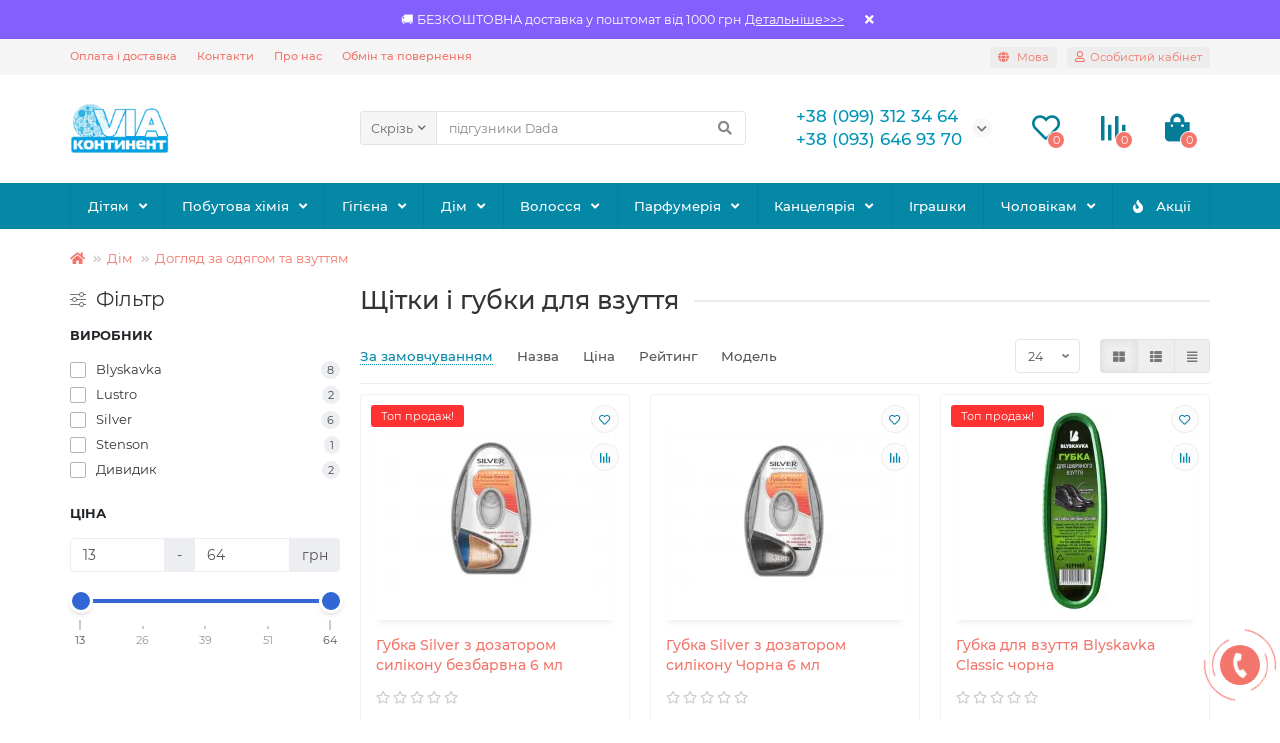

--- FILE ---
content_type: text/html; charset=utf-8
request_url: https://via.com.ua/dim/dohliad-za-vzuttiam/shchitky-i-hubky
body_size: 170178
content:
<!DOCTYPE html>
<html dir="ltr" lang="ua">
<head>
<title>Щітки і губки  для взуття</title>
<meta charset="UTF-8" />
<meta name="viewport" content="width=device-width, initial-scale=1, maximum-scale=3" />
<meta http-equiv="X-UA-Compatible" content="IE=edge" />
<base href="https://via.com.ua/" />
<meta property="og:title" content="Щітки і губки  для взуття" />
<meta property="og:type" content="website" />
<meta property="og:url" content="https://via.com.ua/dim/dohliad-za-vzuttiam/shchitky-i-hubky" />
<meta property="og:image" content="https://via.com.ua/image/catalog/logo-via.png" />
<meta property="og:site_name" content="via.com.ua" />
<meta name="theme-color" content="#0588a6" />
<link href="https://via.com.ua/dim/dohliad-za-vzuttiam/shchitky-i-hubky" rel="canonical" />
<link href="https://via.com.ua/image/catalog/favicon-16x16.png" rel="icon" />
	<link href="catalog/view/theme/unishop2/fonts/montserrat/montserrat-regular.woff2" rel="preload" as="font" type="font/woff2" crossorigin />
	<link href="catalog/view/theme/unishop2/fonts/montserrat/montserrat-medium.woff2" rel="preload" as="font" type="font/woff2" crossorigin />
	<link href="catalog/view/theme/unishop2/fonts/fa-solid-900.woff2" rel="preload" as="font" type="font/woff2" crossorigin />
	<link href="catalog/view/theme/unishop2/fonts/fa-regular-400.woff2" rel="preload" as="font" type="font/woff2" crossorigin />
	
	<link href="catalog/view/theme/unishop2/stylesheet/bootstrap.min.css" rel="stylesheet" media="screen" />
	
	<link href="catalog/view/theme/unishop2/stylesheet/montserrat.css" rel="stylesheet" media="screen" />
	
	<link href="catalog/view/theme/unishop2/stylesheet/stylesheet.css?v=2.4.0.0" rel="stylesheet" media="screen" />
	
	<link href="catalog/view/theme/unishop2/stylesheet/font-awesome.min.css" rel="stylesheet" media="screen" />
	
	<link href="catalog/view/theme/unishop2/stylesheet/animate.css" rel="stylesheet" media="screen" />
	
	<link href="catalog/view/theme/unishop2/stylesheet/generated.0.css?v=1743888967447" rel="stylesheet" media="screen" />
	
	<link href="catalog/view/theme/unishop2/stylesheet/livesearch.css" rel="stylesheet" media="screen" />
	
	<link href="catalog/view/theme/unishop2/stylesheet/flymenu.css" rel="stylesheet" media="screen" />
	
	<link href="catalog/view/theme/unishop2/stylesheet/ocfilter-filter.css" rel="stylesheet" media="screen" />
	
	<link href="catalog/view/theme/unishop2/stylesheet/subscribe.css" rel="stylesheet" media="screen" />
	
	<link href="catalog/view/theme/unishop2/stylesheet/topstripe.css" rel="stylesheet" media="screen" />
	
	<link href="catalog/view/theme/unishop2/stylesheet/generated-user-style.0.css" rel="stylesheet" media="screen" />
<script>const items_on_mobile = '2', module_on_mobile = 'grid', default_view = 'grid', default_mobile_view = 'grid';</script>
	
	<script src="catalog/view/theme/unishop2/js/jquery-2.2.4.min.js"></script>
	
	<script src="catalog/view/theme/unishop2/js/bootstrap.min.js"></script>
	
	<script src="catalog/view/theme/unishop2/js/common.js"></script>
	
	<script src="catalog/view/theme/unishop2/js/menu-aim.min.js"></script>
	
	<script src="catalog/view/theme/unishop2/js/owl.carousel.min.js"></script>
	
	<script src="catalog/view/theme/unishop2/js/jquery.highlight.min.js"></script>
	
	<script src="catalog/view/theme/unishop2/js/typed.min.js"></script>
	
	<script src="catalog/view/theme/unishop2/js/thumb-hover.js"></script>
	
	<script src="catalog/view/theme/unishop2/js/addit-img.js"></script>
	
	<script src="catalog/view/theme/unishop2/js/live-search.js"></script>
	
	<script src="catalog/view/theme/unishop2/js/user-request.js"></script>
	
	<script src="catalog/view/theme/unishop2/js/live-price.js"></script>
	
	<script src="catalog/view/theme/unishop2/js/fly-menu-cart.js"></script>
	
	<script src="catalog/view/theme/unishop2/js/showmore-ajaxpagination.js"></script>
	
	<script src="catalog/view/theme/unishop2/js/subscribe.js"></script>
<noscript><style>.uni-module__wrapper{opacity:1}</style></noscript>
<!-- Global site tag (gtag.js) - Google Analytics -->
<script async src="https://www.googletagmanager.com/gtag/js?id=G-748VGT4Z3F"></script>
<script>
  window.dataLayer = window.dataLayer || [];
  function gtag(){dataLayer.push(arguments);}
  gtag('js', new Date());

  gtag('config', 'G-748VGT4Z3F');
</script>

			
			

                
            
        <script async src="https://www.googletagmanager.com/gtag/js?id=AW-10908464223"></script>
    <script>
        window.dataLayer = window.dataLayer || [];
        function gtag(){dataLayer.push(arguments);}
        gtag('js', new Date());
                    
                                    gtag('config', 'AW-10908464223', {'allow_enhanced_conversions': true});
                            
                    
                                    gtag('config', 'G-748VGT4Z3F');
                            
            </script>

                <script>
                    let global_sha256_email, global_sha256_phone;
                    var session_email = '';
                    if (session_email != 'undefined' && session_email != '')
                        global_sha256_email = session_email;
                    var session_phone = '';
                    if (session_phone != 'undefined' && session_phone != '')
                        global_sha256_phone = session_phone;

                    console.log(global_sha256_email);
                    console.log(global_sha256_phone);
                </script>
            
    
            

<link rel="alternate" hreflang="uk" href="http://via.com.ua/dim/dohliad-za-vzuttiam/shchitky-i-hubky" />

<link rel="alternate" hreflang="ru" href="http://via.com.ua/ru/dim/dohliad-za-vzuttiam/shchitky-i-hubky" />
</head>
<body >




	<header>
		<div id="top" class="top-menu">
			<div class="container">
				<div class="top-menu__links">
											<div class="top-links btn-group">
							<button class="top-menu__btn dropdown-toggle" data-toggle="dropdown"><i class="fas fa-bars"></i></button>
							<ul class="top-links__ul dropdown-menu dropdown-menu-left">
																	<li class="top-links__li"><a class="top-links__a" href="delivery" title="Оплата і доставка">Оплата і доставка</a></li>
																	<li class="top-links__li"><a class="top-links__a" href="contacts" title="Контакти">Контакти</a></li>
																	<li class="top-links__li"><a class="top-links__a" href="about-via" title="Про нас">Про нас</a></li>
																	<li class="top-links__li"><a class="top-links__a" href="return" title="Обмін та повернення">Обмін та повернення</a></li>
															</ul>
						</div>
									</div>
				<div class="top-menu__buttons">
											<div class="top-menu__wishlist status-2" data-products="">
							<div class="btn-group">
								<button class="top-menu__btn top-menu__wishlist-btn uni-href" data-href="https://via.com.ua/index.php?route=account/wishlist"><i class="far fa-heart"></i><span class="top-menu__btn-text">Вибране</span><span class="top-menu__wishlist-total uni-badge">0</span></button>
							</div>
						</div>
																<div class="top-menu__compare status-2" data-products="">
							<div class="btn-group">
								<button class="top-menu__btn top-menu__compare-btn uni-href" data-href="https://via.com.ua/index.php?route=product/compare"><i class="top-menu__compare-icon fas fa-align-right"></i><span class="top-menu__btn-text">Порівняння</span><span class="top-menu__compare-total uni-badge">0</span></button>
							</div>
						</div>
										 
					
<div class="pull-right">
<span id="language">

<div class="btn-group">
<button class="top-menu__btn dropdown-toggle" data-toggle="dropdown">
<i class="fa fa-globe" title=""></i>
<span class="hidden-xs">Мова</span>
</button>
<ul class="dropdown-menu dropdown-menu-right">
<li>
<a href="https://via.com.ua/dim/dohliad-za-vzuttiam/shchitky-i-hubky" onclick="window.location = 'https://via.com.ua/dim/dohliad-za-vzuttiam/shchitky-i-hubky'" class="change-lang" data-lang="uk-ua"> Українська</a>
</li>
<li>
<a href="https://via.com.ua/ru/dim/dohliad-za-vzuttiam/shchitky-i-hubky" onclick="window.location = 'https://via.com.ua/ru/dim/dohliad-za-vzuttiam/shchitky-i-hubky'" class="change-lang" data-lang="uk-ua"> Русский</a>
</li>
</ul>
</div>


</span>
</div>

<script>
 /*function getCookie(name) {
  var matches = document.cookie.match(new RegExp(
    "(?:^|; )" + name.replace(/([\.$?*|{}\(\)\[\]\\\/\+^])/g, '\\$1') + "=([^;]*)"
  ));
  return matches ? decodeURIComponent(matches[1]) : undefined;
}
	$('.change-lang').click(function(e){
	  e.preventDefault();
	  let UTCDate = new Date(new Date().setFullYear(new Date().getFullYear() + 1)).toUTCString();  
	  var user_lang = $(this).attr('data-lang');
	  var lang_href = $(this).attr('href');
	  document.cookie = 'user_lang='+ user_lang + ';path=/;domain=' + location.hostname + ';expires='+UTCDate;
	  location.href = lang_href;
	});
  //$(document).ready(function(){
	if(getCookie('user_lang') == undefined){
		var redirectUrl = $('a.lang-ua').attr('href');
		$.ajax({
		  url : 'user_lang.php',
		  type : 'post',
		  data : {lang:'<?=$language_code;?>', redirectUrl: redirectUrl},
		  success : function(data){
			 var data = JSON.parse(data);
			 console.log(data);
			if(data.need_redirect == true){
				location.href = data.redirect_path;
			}
		  }
		})		
	}
//})	
</script>
					<div class="top-menu__account">
						<div id="account" class="btn-group">
							<button class="top-menu__btn dropdown-toggle" data-toggle="dropdown"><i class="far fa-user"></i><span class="top-menu__btn-text">Особистий кабінет</span></button>
							<ul class="dropdown-menu dropdown-menu-right">
																	<li><a  href="https://via.com.ua/index.php?route=account/login"><i class="fas fa-fw fa-sign-in-alt"></i>Авторизація</a></li>
									<li><a  href="https://via.com.ua/index.php?route=account/simpleregister" ><i class="fas fa-fw fa-user-plus"></i>Реєстрація</a></li>
															</ul>
						</div>
					</div>
				</div>
			</div>
		</div>
		<div class="container">
			<div class="header-block row-flex">
				<div class="header-block__item header-block__item-logo col-sm-6 col-md-3 col-lg-3 col-xxl-4">
					<div id="logo" class="header-logo">
																					<a href="https://via.com.ua/"><img src="https://via.com.ua/image/catalog/logo-via.png" title="via.com.ua" alt="via.com.ua" width="99" height="50" class="img-responsive" /></a>
																		</div>
				</div>
				<div id="search" class="header-block__item header-block__item-search  hidden-xs hidden-sm">
					<div class="header-search">
	<div class="header-search__form">
					<div class="header-search__category cat-id hide-on-mobile">
				<button type="button" class="header-search__category-btn dropdown-toggle" data-toggle="dropdown"><span class="header-search__category-span">Скрізь</span></button>
				<input type="hidden" name="filter_category_id" value="" />
				<ul class="dropdown-menu">
					<li class="header-search__category-li" data-id=""><a>Скрізь</a></li>
											<li class="header-search__category-li" data-id="89"><a>Дітям</a></li>
											<li class="header-search__category-li" data-id="26"><a>Побутова хімія</a></li>
											<li class="header-search__category-li" data-id="63"><a>Гігієна</a></li>
											<li class="header-search__category-li" data-id="49"><a>Дім</a></li>
											<li class="header-search__category-li" data-id="1"><a>Волосся</a></li>
											<li class="header-search__category-li" data-id="96"><a>Парфумерія</a></li>
											<li class="header-search__category-li" data-id="16"><a>Канцелярія</a></li>
											<li class="header-search__category-li" data-id="158"><a>Іграшки</a></li>
											<li class="header-search__category-li" data-id="91"><a>Чоловікам</a></li>
									</ul>
			</div>
				<input type="text" name="search" value="" placeholder="Пошук" aria-label="Search" class="header-search__input hide-on-mobile form-control" />
		<button type="button" class="search-btn-clear ">&times;</button>
		<button type="button" class="header-search__btn search-btn"><i class="fa fa-search"></i></button>
	</div>
	<div class="live-search" style="display:none"><ul class="live-search__ul"><li class="loading"></li></ul></div>
</div>
				</div>
				<div class="header-block__item header-block__item-telephone ">
					<div class="header-phones has-addit">
						<span class="header-phones__main two-line uni-href" data-href="tel:+380993123464" data-target="_blank" >+38 (099) 312 34 64</span>
						<br /><span class="header-phones__main two-line uni-href" data-href="tel:+380936469370" data-target="_blank" >+38 (093) 646 93 70</span>													<i class="header-phones__show-phone dropdown-toggle fas fa-chevron-down" data-toggle="dropdown" data-target="header-phones__ul"></i>
							<ul class="header-phones__ul dropdown-menu dropdown-menu-right">
																	<li class="header-phones__li">
										<a onclick="uniRequestOpen(['mail', 'phone', 'comment']);" class="header-phones__callback"><span class="header-phones__span">Зателефонуйте мені!</span></a>
									</li>
																																	<li class="header-phones__li ">
										<a class="header-phones__a uni-href" data-href="mailto:info@via.com.ua" data-target="_blank">
																							<i class="far fa-envelope"></i>
																						info@via.com.ua
										</a>
									</li>
																	<li class="header-phones__li ">
										<a class="header-phones__a uni-href" data-href="tel:+380736479370" data-target="_blank">
																						ОПТ: +38 (073) 647 93 70
										</a>
									</li>
																									<li class="header-phones__text"><hr style="margin-top:5px" /><i class="far fa-clock fa-fw"></i> Графік роботи:<br />
пн-пт 08:00-18:00<br />
сб 08:00-12:00<br />
нд - вихідний</li>
															</ul>
																	</div>
				</div>
									<div class="header-block__item header-block__item-wishlist" >
						<div class="header-wishlist uni-href" data-href="https://via.com.ua/index.php?route=account/wishlist" title="Вибране"><i class="header-wishlist__icon far fa-heart"></i><span class="header-wishlist__total-items">0</span></div>
					</div>
													<div class="header-block__item header-block__item-compare">
						<div class="header-compare uni-href" data-href="https://via.com.ua/index.php?route=product/compare" title="Порівняння"><i class="header-compare__icon fas fa-align-right"></i><span class="header-compare__total-items">0</span></div>
					</div>
								<div class="header-block__item header-block__item-cart"><div id="cart" class="header-cart" title="Кошик">
	<div class="header-cart__btn dropdown-toggle" onclick="uniModalWindow('modal-cart', '', 'Кошик', $('header').find('.header-cart__dropdown').html())">
		<i class="header-cart__icon fa fa-shopping-bag"></i>
		<span id="cart-total" class="header-cart__total-items">0</span>
	</div>
	<div class="header-cart__dropdown">
					<div class="header-cart__empty"><i class="header-cart__icon-empty fas fa-shopping-bag"></i><br />Ваш кошик порожній!</div>
			</div>
</div></div>
			</div>
		</div>
		<div id="main-menu" class="container">
			<div class="row">
							<div class="menu-wrapper col-md-12">
		<nav id="menu" class="menu  menu2">
			<div class="menu__header" data-toggle="collapse" data-target=".main-menu__collapse">
				<i class="menu__header-icon fa fa-fw fa-bars hidden-xs hidden-sm"></i>
				<span class="menu__header-title">Категорії</span>
				<i class="menu-close menu__header-icon fas fa-times visible-xs visible-sm"></i>
			</div>
			<ul class="menu__collapse collapse main-menu__collapse">
									<li class="menu__level-1-li has-children">
						<a class="menu__level-1-a  chevron " href="https://via.com.ua/ditiam">
														Дітям
						</a>
																																										<span class="menu__pm menu__level-1-pm visible-xs visible-sm"><i class="fa fa-plus"></i><i class="fa fa-minus"></i></span>
							<div class="menu__level-2  column-1">
								
																	<div class="menu__level-2-ul  col-md-12">
																				<a class="menu__level-2-a has-children" href="https://via.com.ua/ditiam/pidhuzky-peliushky">Підгузки та сповивання</a>
																					<span class="menu__pm menu__level-2-pm visible-xs visible-sm"><i class="fa fa-plus"></i><i class="fa fa-minus"></i></span>
											<div class="menu__level-3">
												<ul class="menu__level-3-ul">
																											<li class="menu__level-3-li"><a class="menu__level-3-a" href="https://via.com.ua/ditiam/pidhuzky-peliushky/pidhuzky">Підгузки</a></li>
																											<li class="menu__level-3-li"><a class="menu__level-3-a" href="https://via.com.ua/ditiam/pidhuzky-peliushky/trusyky">Трусики</a></li>
																											<li class="menu__level-3-li"><a class="menu__level-3-a" href="https://via.com.ua/ditiam/pidhuzky-peliushky/peliushky">Пелюшки</a></li>
																											<li class="menu__level-3-li"><a class="menu__level-3-a" href="https://via.com.ua/ditiam/pidhuzky-peliushky/dytiachi-volohi-servetky">Вологі серветки</a></li>
																																						</ul>
											</div>
																			</div>
																	<div class="menu__level-2-ul  col-md-12">
																				<a class="menu__level-2-a " href="https://via.com.ua/ditiam/dlia-prannia-dytiachoyi-bilyzny">Для прання дитячої білизни</a>
																			</div>
																	<div class="menu__level-2-ul  col-md-12">
																				<a class="menu__level-2-a has-children" href="https://via.com.ua/ditiam/hihiiena-ta-dohliad">Гігієна та догляд</a>
																					<span class="menu__pm menu__level-2-pm visible-xs visible-sm"><i class="fa fa-plus"></i><i class="fa fa-minus"></i></span>
											<div class="menu__level-3">
												<ul class="menu__level-3-ul">
																											<li class="menu__level-3-li"><a class="menu__level-3-a" href="https://via.com.ua/ditiam/hihiiena-ta-dohliad/zasoby-dlia-kupannia">Засоби для купання</a></li>
																											<li class="menu__level-3-li"><a class="menu__level-3-a" href="https://via.com.ua/ditiam/hihiiena-ta-dohliad/zubni-pasty-ta-shchitky">Зубні пасти та щітки</a></li>
																											<li class="menu__level-3-li"><a class="menu__level-3-a" href="https://via.com.ua/ditiam/hihiiena-ta-dohliad/losiony-kremy-ta-oliiky">Лосьйони, креми та олійки</a></li>
																											<li class="menu__level-3-li"><a class="menu__level-3-a" href="https://via.com.ua/ditiam/hihiiena-ta-dohliad/mylo-dytiache">Мило дитяче</a></li>
																																						</ul>
											</div>
																			</div>
																	<div class="menu__level-2-ul  col-md-12">
																				<a class="menu__level-2-a " href="https://via.com.ua/ditiam/kids-posud">Посуд</a>
																			</div>
																	<div class="menu__level-2-ul  col-md-12">
																				<a class="menu__level-2-a " href="https://via.com.ua/ditiam/intex-ta-vse-dlia-plavannia">Intex та все для плавання</a>
																			</div>
																	<div class="menu__level-2-ul  col-md-12">
																				<a class="menu__level-2-a " href="https://via.com.ua/ditiam/horshchyky-ta-nakladky">Горщики та ванночки</a>
																			</div>
																	<div class="menu__level-2-ul  col-md-12">
																				<a class="menu__level-2-a " href="https://via.com.ua/ditiam/kolhotky">Колготки</a>
																			</div>
																	<div class="menu__level-2-ul  col-md-12">
																				<a class="menu__level-2-a " href="/dim/shkarpetky/?ocf=F38S2V1760280330V3652044735">Шкарпетки</a>
																			</div>
																							</div>
											</li>
																									<li class="menu__level-1-li has-children">
						<a class="menu__level-1-a  chevron " href="https://via.com.ua/pobutova-khimiia">
														Побутова хімія
						</a>
																																										<span class="menu__pm menu__level-1-pm visible-xs visible-sm"><i class="fa fa-plus"></i><i class="fa fa-minus"></i></span>
							<div class="menu__level-2  column-3">
								
																	<div class="menu__level-2-ul  col-md-4">
																				<a class="menu__level-2-a has-children" href="https://via.com.ua/pobutova-khimiia/prannia">Засоби для прання</a>
																					<span class="menu__pm menu__level-2-pm visible-xs visible-sm"><i class="fa fa-plus"></i><i class="fa fa-minus"></i></span>
											<div class="menu__level-3">
												<ul class="menu__level-3-ul">
																											<li class="menu__level-3-li"><a class="menu__level-3-a" href="https://via.com.ua/pobutova-khimiia/prannia/helevi-kapsuly">Гелеві капсули</a></li>
																											<li class="menu__level-3-li"><a class="menu__level-3-a" href="https://via.com.ua/pobutova-khimiia/prannia/hel-dlia-prannia">Гель для прання</a></li>
																											<li class="menu__level-3-li"><a class="menu__level-3-a" href="https://via.com.ua/pobutova-khimiia/prannia/hospodarske-mylo">Господарське мило</a></li>
																											<li class="menu__level-3-li"><a class="menu__level-3-a" href="https://via.com.ua/pobutova-khimiia/prannia/opoliskuvachi-ta-kondytsionery">Ополіскувачі та кондиціонери</a></li>
																											<li class="menu__level-3-li"><a class="menu__level-3-a" href="https://via.com.ua/pobutova-khimiia/prannia/pliamovyvidnyky-ta-vidbiliuvachi">Плямовивідники та відбілювачі</a></li>
																											<li class="menu__level-3-li"><a class="menu__level-3-a" href="https://via.com.ua/pobutova-khimiia/prannia/pomiakshuvachi-vody">Пом'якшувачі води</a></li>
																											<li class="menu__level-3-li"><a class="menu__level-3-a" href="https://via.com.ua/pobutova-khimiia/prannia/pralni-poroshky">Пральні порошки</a></li>
																																						</ul>
											</div>
																			</div>
																	<div class="menu__level-2-ul  col-md-4">
																				<a class="menu__level-2-a has-children" href="https://via.com.ua/pobutova-khimiia/dlia-prybyrannia">Для прибирання</a>
																					<span class="menu__pm menu__level-2-pm visible-xs visible-sm"><i class="fa fa-plus"></i><i class="fa fa-minus"></i></span>
											<div class="menu__level-3">
												<ul class="menu__level-3-ul">
																											<li class="menu__level-3-li"><a class="menu__level-3-a" href="https://via.com.ua/pobutova-khimiia/dlia-prybyrannia/bloky-dlia-unitazu">Блоки для унітазу</a></li>
																											<li class="menu__level-3-li"><a class="menu__level-3-a" href="https://via.com.ua/pobutova-khimiia/dlia-prybyrannia/dlia-vanny">Для ванни</a></li>
																											<li class="menu__level-3-li"><a class="menu__level-3-a" href="https://via.com.ua/pobutova-khimiia/dlia-prybyrannia/dlia-kylymiv">Для килимів</a></li>
																											<li class="menu__level-3-li"><a class="menu__level-3-a" href="https://via.com.ua/pobutova-khimiia/dlia-prybyrannia/dlia-kukhni">Для кухні</a></li>
																											<li class="menu__level-3-li"><a class="menu__level-3-a" href="https://via.com.ua/pobutova-khimiia/dlia-prybyrannia/dlia-mebliv">Для меблів</a></li>
																											<li class="menu__level-3-li"><a class="menu__level-3-a" href="https://via.com.ua/pobutova-khimiia/dlia-prybyrannia/dlia-pidlohy">Для підлоги</a></li>
																											<li class="menu__level-3-li"><a class="menu__level-3-a" href="https://via.com.ua/pobutova-khimiia/dlia-prybyrannia/dlia-skla">Для скла</a></li>
																											<li class="menu__level-3-li"><a class="menu__level-3-a" href="https://via.com.ua/pobutova-khimiia/dlia-prybyrannia/dlia-trub">Для труб</a></li>
																											<li class="menu__level-3-li"><a class="menu__level-3-a" href="https://via.com.ua/pobutova-khimiia/dlia-prybyrannia/dlia-tualetu">Для туалету</a></li>
																											<li class="menu__level-3-li"><a class="menu__level-3-a" href="https://via.com.ua/pobutova-khimiia/dlia-prybyrannia/poroshok-dlia-chyshchennia">Порошок для чищення</a></li>
																											<li class="menu__level-3-li"><a class="menu__level-3-a" href="https://via.com.ua/pobutova-khimiia/dlia-prybyrannia/universalni-zasoby">Універсальні засоби</a></li>
																																						</ul>
											</div>
																			</div>
																	<div class="menu__level-2-ul  col-md-4">
																				<a class="menu__level-2-a has-children" href="https://via.com.ua/pobutova-khimiia/dlia-posudu">Для посуду</a>
																					<span class="menu__pm menu__level-2-pm visible-xs visible-sm"><i class="fa fa-plus"></i><i class="fa fa-minus"></i></span>
											<div class="menu__level-3">
												<ul class="menu__level-3-ul">
																											<li class="menu__level-3-li"><a class="menu__level-3-a" href="https://via.com.ua/pobutova-khimiia/dlia-posudu/dlia-myttia-posudu">Для миття посуду</a></li>
																											<li class="menu__level-3-li"><a class="menu__level-3-a" href="https://via.com.ua/pobutova-khimiia/dlia-posudu/dlia-posudomyinykh-mashyn">Для посудомийних машин</a></li>
																											<li class="menu__level-3-li"><a class="menu__level-3-a" href="dim/aksesuary-dlia-prybyrannia/hubky-dlia-posudu">Губки для посуду</a></li>
																																						</ul>
											</div>
																			</div>
																	<div class="menu__level-2-ul  col-md-4">
																				<a class="menu__level-2-a " href="https://via.com.ua/pobutova-khimiia/osvizhuvachi-povitria">Освіжувачі повітря</a>
																			</div>
																	<div class="menu__level-2-ul  col-md-4">
																				<a class="menu__level-2-a " href="https://via.com.ua/pobutova-khimiia/zasoby-vid-komakh">Засоби від комах</a>
																			</div>
																	<div class="menu__level-2-ul  col-md-4">
																				<a class="menu__level-2-a " href="https://via.com.ua/pobutova-khimiia/zasoby-vid-hryzuniv">Засоби від гризунів</a>
																			</div>
																							</div>
											</li>
																									<li class="menu__level-1-li has-children">
						<a class="menu__level-1-a  chevron " href="https://via.com.ua/hihiiena">
														Гігієна
						</a>
																																										<span class="menu__pm menu__level-1-pm visible-xs visible-sm"><i class="fa fa-plus"></i><i class="fa fa-minus"></i></span>
							<div class="menu__level-2  column-4">
								
																	<div class="menu__level-2-ul  col-md-3">
																				<a class="menu__level-2-a has-children" href="https://via.com.ua/hihiiena/vanna-dush">Ванна &amp; душ</a>
																					<span class="menu__pm menu__level-2-pm visible-xs visible-sm"><i class="fa fa-plus"></i><i class="fa fa-minus"></i></span>
											<div class="menu__level-3">
												<ul class="menu__level-3-ul">
																											<li class="menu__level-3-li"><a class="menu__level-3-a" href="https://via.com.ua/hihiiena/vanna-dush/heli-dlia-dushu">Гелі для душу</a></li>
																											<li class="menu__level-3-li"><a class="menu__level-3-a" href="https://via.com.ua/hihiiena/vanna-dush/pina-dlia-vanny">Піна для ванни</a></li>
																											<li class="menu__level-3-li"><a class="menu__level-3-a" href="https://via.com.ua/hihiiena/vanna-dush/ridke-mylo">Рідке мило</a></li>
																											<li class="menu__level-3-li"><a class="menu__level-3-a" href="https://via.com.ua/hihiiena/vanna-dush/sil-dlia-vanny">Сіль для ванни</a></li>
																											<li class="menu__level-3-li"><a class="menu__level-3-a" href="https://via.com.ua/hihiiena/vanna-dush/tverde-mylo">Тверде мило</a></li>
																											<li class="menu__level-3-li"><a class="menu__level-3-a" href="https://via.com.ua/hihiiena/vanna-dush/mochalky">Мочалки</a></li>
																																						</ul>
											</div>
																			</div>
																	<div class="menu__level-2-ul  col-md-3">
																				<a class="menu__level-2-a has-children" href="https://via.com.ua/hihiiena/doroslykh">Гігієна дорослих</a>
																					<span class="menu__pm menu__level-2-pm visible-xs visible-sm"><i class="fa fa-plus"></i><i class="fa fa-minus"></i></span>
											<div class="menu__level-3">
												<ul class="menu__level-3-ul">
																											<li class="menu__level-3-li"><a class="menu__level-3-a" href="https://via.com.ua/hihiiena/doroslykh/pidhuzky-dorosli">Підгузки</a></li>
																											<li class="menu__level-3-li"><a class="menu__level-3-a" href="https://via.com.ua/hihiiena/doroslykh/peliushky-dlya-doroslykh">Пелюшки</a></li>
																																						</ul>
											</div>
																			</div>
																	<div class="menu__level-2-ul  col-md-3">
																				<a class="menu__level-2-a has-children" href="https://via.com.ua/hihiiena/hihiiena-porozhnyny-rota">Гігієна порожнини рота</a>
																					<span class="menu__pm menu__level-2-pm visible-xs visible-sm"><i class="fa fa-plus"></i><i class="fa fa-minus"></i></span>
											<div class="menu__level-3">
												<ul class="menu__level-3-ul">
																											<li class="menu__level-3-li"><a class="menu__level-3-a" href="https://via.com.ua/hihiiena/hihiiena-porozhnyny-rota/zubni-pasty">Зубні пасти</a></li>
																											<li class="menu__level-3-li"><a class="menu__level-3-a" href="https://via.com.ua/hihiiena/hihiiena-porozhnyny-rota/zubni-shchitky">Зубні щітки</a></li>
																											<li class="menu__level-3-li"><a class="menu__level-3-a" href="https://via.com.ua/hihiiena/hihiiena-porozhnyny-rota/opoliskuvachi-dlia-rota">Ополіскувачі для рота</a></li>
																																						</ul>
											</div>
																			</div>
																	<div class="menu__level-2-ul  col-md-3">
																				<a class="menu__level-2-a has-children" href="https://via.com.ua/hihiiena/holinnia">Гоління</a>
																					<span class="menu__pm menu__level-2-pm visible-xs visible-sm"><i class="fa fa-plus"></i><i class="fa fa-minus"></i></span>
											<div class="menu__level-3">
												<ul class="menu__level-3-ul">
																											<li class="menu__level-3-li"><a class="menu__level-3-a" href="https://via.com.ua/hihiiena/holinnia/do-holinnia">До гоління</a></li>
																											<li class="menu__level-3-li"><a class="menu__level-3-a" href="https://via.com.ua/hihiiena/holinnia/zasoby-depiliatsiyi">Засоби депіляції</a></li>
																											<li class="menu__level-3-li"><a class="menu__level-3-a" href="https://via.com.ua/hihiiena/holinnia/zminni-kartrydzhy">Змінні картриджи</a></li>
																											<li class="menu__level-3-li"><a class="menu__level-3-a" href="https://via.com.ua/hihiiena/holinnia/odnorazovi-brytvy">Одноразові бритви</a></li>
																											<li class="menu__level-3-li"><a class="menu__level-3-a" href="https://via.com.ua/hihiiena/holinnia/pislia-holinnia">Після гоління</a></li>
																											<li class="menu__level-3-li"><a class="menu__level-3-a" href="https://via.com.ua/hihiiena/holinnia/stanky-dlia-holinnia">Станки для гоління</a></li>
																																						</ul>
											</div>
																			</div>
																	<div class="menu__level-2-ul  col-md-3">
																				<a class="menu__level-2-a has-children" href="https://via.com.ua/hihiiena/dezodoranty">Дезодоранти</a>
																					<span class="menu__pm menu__level-2-pm visible-xs visible-sm"><i class="fa fa-plus"></i><i class="fa fa-minus"></i></span>
											<div class="menu__level-3">
												<ul class="menu__level-3-ul">
																											<li class="menu__level-3-li"><a class="menu__level-3-a" href="https://via.com.ua/hihiiena/dezodoranty/zhinochi-dezodoranty">Жіночі дезодоранти</a></li>
																											<li class="menu__level-3-li"><a class="menu__level-3-a" href="https://via.com.ua/hihiiena/dezodoranty/cholovichi-dezodoranty">Чоловічі дезодоранти</a></li>
																																						</ul>
											</div>
																			</div>
																	<div class="menu__level-2-ul  col-md-3">
																				<a class="menu__level-2-a has-children" href="https://via.com.ua/hihiiena/zhinocha-hihiiena">Жіноча гігієна</a>
																					<span class="menu__pm menu__level-2-pm visible-xs visible-sm"><i class="fa fa-plus"></i><i class="fa fa-minus"></i></span>
											<div class="menu__level-3">
												<ul class="menu__level-3-ul">
																											<li class="menu__level-3-li"><a class="menu__level-3-a" href="https://via.com.ua/hihiiena/zhinocha-hihiiena/prokladky">Прокладки</a></li>
																											<li class="menu__level-3-li"><a class="menu__level-3-a" href="https://via.com.ua/hihiiena/zhinocha-hihiiena/shchodenni-prokladky">Щоденні прокладки</a></li>
																											<li class="menu__level-3-li"><a class="menu__level-3-a" href="https://via.com.ua/hihiiena/zhinocha-hihiiena/tampony">Тампони</a></li>
																											<li class="menu__level-3-li"><a class="menu__level-3-a" href="https://via.com.ua/hihiiena/zhinocha-hihiiena/zasoby-intymnoyi-hihiieny">Засоби інтимної гігієни</a></li>
																																						</ul>
											</div>
																			</div>
																	<div class="menu__level-2-ul  col-md-3">
																				<a class="menu__level-2-a has-children" href="https://via.com.ua/hihiiena/paperova-produktsiia">Паперова продукція</a>
																					<span class="menu__pm menu__level-2-pm visible-xs visible-sm"><i class="fa fa-plus"></i><i class="fa fa-minus"></i></span>
											<div class="menu__level-3">
												<ul class="menu__level-3-ul">
																											<li class="menu__level-3-li"><a class="menu__level-3-a" href="https://via.com.ua/hihiiena/paperova-produktsiia/vatni-dysky-i-pafy">Ватні диски і пафи</a></li>
																											<li class="menu__level-3-li"><a class="menu__level-3-a" href="https://via.com.ua/hihiiena/paperova-produktsiia/vushni-palychky">Ватні палички</a></li>
																											<li class="menu__level-3-li"><a class="menu__level-3-a" href="https://via.com.ua/hihiiena/paperova-produktsiia/volohi-servetky">Вологі серветки</a></li>
																											<li class="menu__level-3-li"><a class="menu__level-3-a" href="https://via.com.ua/hihiiena/paperova-produktsiia/paperovi-rushnyky">Паперові рушники</a></li>
																											<li class="menu__level-3-li"><a class="menu__level-3-a" href="https://via.com.ua/hihiiena/paperova-produktsiia/paperovi-khustochky">Паперові хусточки</a></li>
																											<li class="menu__level-3-li"><a class="menu__level-3-a" href="https://via.com.ua/hihiiena/paperova-produktsiia/servetky-kosmetychni">Серветки косметичні</a></li>
																											<li class="menu__level-3-li"><a class="menu__level-3-a" href="https://via.com.ua/hihiiena/paperova-produktsiia/servetky-stolovi">Серветки столові</a></li>
																											<li class="menu__level-3-li"><a class="menu__level-3-a" href="https://via.com.ua/hihiiena/paperova-produktsiia/tualetnyi-papir">Туалетний папір</a></li>
																																						</ul>
											</div>
																			</div>
																	<div class="menu__level-2-ul  col-md-3">
																				<a class="menu__level-2-a has-children" href="https://via.com.ua/hihiiena/kosmetyka-aksesuary">Косметика &amp; Аксесуари</a>
																					<span class="menu__pm menu__level-2-pm visible-xs visible-sm"><i class="fa fa-plus"></i><i class="fa fa-minus"></i></span>
											<div class="menu__level-3">
												<ul class="menu__level-3-ul">
																											<li class="menu__level-3-li"><a class="menu__level-3-a" href="https://via.com.ua/hihiiena/kosmetyka-aksesuary/kremy-ta-zasoby-dohliadu">Креми та засоби догляду</a></li>
																											<li class="menu__level-3-li"><a class="menu__level-3-a" href="https://via.com.ua/hihiiena/kosmetyka-aksesuary/dekoratyvna-kosmetyka">Декоративна косметика</a></li>
																											<li class="menu__level-3-li"><a class="menu__level-3-a" href="https://via.com.ua/hihiiena/kosmetyka-aksesuary/zniattia-makiiazhu-ta-laku">Зняття макіяжу та лаку</a></li>
																											<li class="menu__level-3-li"><a class="menu__level-3-a" href="https://via.com.ua/hihiiena/kosmetyka-aksesuary/zakhyst-vid-sontsia">Захист від сонця</a></li>
																											<li class="menu__level-3-li"><a class="menu__level-3-a" href="https://via.com.ua/hihiiena/kosmetyka-aksesuary/manikiurni-nozhytsi-ta-kusachky">Манікюрні ножиці та кусачки</a></li>
																											<li class="menu__level-3-li"><a class="menu__level-3-a" href="https://via.com.ua/hihiiena/kosmetyka-aksesuary/pintsety-kosmetychni">Пінцети косметичні</a></li>
																											<li class="menu__level-3-li"><a class="menu__level-3-a" href="https://via.com.ua/hihiiena/kosmetyka-aksesuary/pylochky-dlia-nihtiv">Пилочки для нігтів</a></li>
																											<li class="menu__level-3-li"><a class="menu__level-3-a" href="https://via.com.ua/hihiiena/kosmetyka-aksesuary/pemzy-i-terky-dlia-nih">Пемзи і терки для ніг</a></li>
																																						</ul>
											</div>
																			</div>
																							</div>
											</li>
																									<li class="menu__level-1-li has-children">
						<a class="menu__level-1-a  chevron " href="https://via.com.ua/dim">
														Дім
						</a>
																																										<span class="menu__pm menu__level-1-pm visible-xs visible-sm"><i class="fa fa-plus"></i><i class="fa fa-minus"></i></span>
							<div class="menu__level-2  column-4">
								
																	<div class="menu__level-2-ul  col-md-3">
																				<a class="menu__level-2-a has-children" href="https://via.com.ua/dim/aksesuary-dlia-prybyrannia">Аксесуари для прибирання</a>
																					<span class="menu__pm menu__level-2-pm visible-xs visible-sm"><i class="fa fa-plus"></i><i class="fa fa-minus"></i></span>
											<div class="menu__level-3">
												<ul class="menu__level-3-ul">
																											<li class="menu__level-3-li"><a class="menu__level-3-a" href="https://via.com.ua/dim/aksesuary-dlia-prybyrannia/hubky-dlia-posudu">Губки для посуду</a></li>
																											<li class="menu__level-3-li"><a class="menu__level-3-a" href="https://via.com.ua/dim/aksesuary-dlia-prybyrannia/pakety-dlia-smittia">Пакети для сміття</a></li>
																											<li class="menu__level-3-li"><a class="menu__level-3-a" href="https://via.com.ua/dim/aksesuary-dlia-prybyrannia/rukavychky-dlia-prybyrannia">Рукавички для прибирання</a></li>
																											<li class="menu__level-3-li"><a class="menu__level-3-a" href="https://via.com.ua/dim/aksesuary-dlia-prybyrannia/servetky-hanchirky-dlia-prybyrannia">Серветки, ганчірки для прибирання</a></li>
																											<li class="menu__level-3-li"><a class="menu__level-3-a" href="https://via.com.ua/dim/aksesuary-dlia-prybyrannia/shvabry-mopy-sovky-vidra">Швабри, мопи, совки, відра</a></li>
																											<li class="menu__level-3-li"><a class="menu__level-3-a" href="https://via.com.ua/dim/aksesuary-dlia-prybyrannia/shchitky">Щітки</a></li>
																																						</ul>
											</div>
																			</div>
																	<div class="menu__level-2-ul  col-md-3">
																				<a class="menu__level-2-a has-children" href="https://via.com.ua/dim/dlia-roboty-z-yizheiu">Для роботи з їжею</a>
																					<span class="menu__pm menu__level-2-pm visible-xs visible-sm"><i class="fa fa-plus"></i><i class="fa fa-minus"></i></span>
											<div class="menu__level-3">
												<ul class="menu__level-3-ul">
																											<li class="menu__level-3-li"><a class="menu__level-3-a" href="https://via.com.ua/dim/dlia-roboty-z-yizheiu/zubochystky-shpazhky-trubochky">Зубочистки, шпажки, трубочки</a></li>
																											<li class="menu__level-3-li"><a class="menu__level-3-a" href="https://via.com.ua/dim/dlia-roboty-z-yizheiu/folha-perhament-ta-plivka">Фольга, пергамент та плівка</a></li>
																																						</ul>
											</div>
																			</div>
																	<div class="menu__level-2-ul  col-md-3">
																				<a class="menu__level-2-a has-children" href="https://via.com.ua/dim/dohliad-za-vzuttiam">Догляд за одягом та взуттям</a>
																					<span class="menu__pm menu__level-2-pm visible-xs visible-sm"><i class="fa fa-plus"></i><i class="fa fa-minus"></i></span>
											<div class="menu__level-3">
												<ul class="menu__level-3-ul">
																											<li class="menu__level-3-li"><a class="menu__level-3-a" href="https://via.com.ua/dim/dohliad-za-vzuttiam/kremy-i-farby">Креми і фарби для взуття</a></li>
																											<li class="menu__level-3-li"><a class="menu__level-3-a" href="https://via.com.ua/dim/dohliad-za-vzuttiam/shchitky-i-hubky">Щітки і губки  для взуття</a></li>
																											<li class="menu__level-3-li"><a class="menu__level-3-a" href="https://via.com.ua/dim/dohliad-za-vzuttiam/ustilky-ta-rizhky">Устілки та ріжки</a></li>
																											<li class="menu__level-3-li"><a class="menu__level-3-a" href="https://via.com.ua/dim/dohliad-za-vzuttiam/dohliad-za-odiahom">Догляд за одягом</a></li>
																																						</ul>
											</div>
																			</div>
																	<div class="menu__level-2-ul  col-md-3">
																				<a class="menu__level-2-a has-children" href="https://via.com.ua/dim/produkty">Продукти</a>
																					<span class="menu__pm menu__level-2-pm visible-xs visible-sm"><i class="fa fa-plus"></i><i class="fa fa-minus"></i></span>
											<div class="menu__level-3">
												<ul class="menu__level-3-ul">
																											<li class="menu__level-3-li"><a class="menu__level-3-a" href="https://via.com.ua/dim/produkty/bakaliia">Бакалія</a></li>
																											<li class="menu__level-3-li"><a class="menu__level-3-a" href="https://via.com.ua/dim/produkty/kava">Кава та капучино</a></li>
																											<li class="menu__level-3-li"><a class="menu__level-3-a" href="https://via.com.ua/dim/produkty/makarony">Макарони</a></li>
																											<li class="menu__level-3-li"><a class="menu__level-3-a" href="https://via.com.ua/dim/produkty/molochni-produkty">Молочні продукти</a></li>
																											<li class="menu__level-3-li"><a class="menu__level-3-a" href="https://via.com.ua/dim/produkty/napoyi-bezalkoholni">Напої безалкогольні</a></li>
																											<li class="menu__level-3-li"><a class="menu__level-3-a" href="https://via.com.ua/dim/produkty/prypravy-ta-spetsiyi">Приправи та спеції</a></li>
																											<li class="menu__level-3-li"><a class="menu__level-3-a" href="https://via.com.ua/dim/produkty/chipsy">Чіпси та снеки</a></li>
																											<li class="menu__level-3-li"><a class="menu__level-3-a" href="https://via.com.ua/dim/produkty/chai">Чай</a></li>
																											<li class="menu__level-3-li"><a class="menu__level-3-a" href="https://via.com.ua/dim/produkty/solodoshchi">Солодощі</a></li>
																											<li class="menu__level-3-li"><a class="menu__level-3-a" href="https://via.com.ua/dim/produkty/zhuiky-ta-lodianyky">Жуйки та льодяники</a></li>
																											<li class="menu__level-3-li"><a class="menu__level-3-a" href="https://via.com.ua/dim/produkty/vitaminy">Вітаміни</a></li>
																											<li class="menu__level-3-li"><a class="menu__level-3-a" href="https://via.com.ua/dim/produkty/korm-dlia-domashnikh-tvaryn">Корм для домашніх тварин</a></li>
																																						</ul>
											</div>
																			</div>
																	<div class="menu__level-2-ul  col-md-3">
																				<a class="menu__level-2-a has-children" href="https://via.com.ua/dim/posud">Посуд</a>
																					<span class="menu__pm menu__level-2-pm visible-xs visible-sm"><i class="fa fa-plus"></i><i class="fa fa-minus"></i></span>
											<div class="menu__level-3">
												<ul class="menu__level-3-ul">
																											<li class="menu__level-3-li"><a class="menu__level-3-a" href="https://via.com.ua/dim/posud/dlia-zberihannia">Для зберігання</a></li>
																											<li class="menu__level-3-li"><a class="menu__level-3-a" href="https://via.com.ua/dim/posud/dlia-pryhotuvannia">Для приготування</a></li>
																											<li class="menu__level-3-li"><a class="menu__level-3-a" href="https://via.com.ua/dim/posud/kukhonne-pryladdia">Кухонне приладдя</a></li>
																											<li class="menu__level-3-li"><a class="menu__level-3-a" href="https://via.com.ua/dim/posud/odnorazovyi">Одноразовий</a></li>
																											<li class="menu__level-3-li"><a class="menu__level-3-a" href="https://via.com.ua/dim/posud/plastykovyi">Пластиковий</a></li>
																											<li class="menu__level-3-li"><a class="menu__level-3-a" href="https://via.com.ua/dim/posud/stolovyi">Столовий</a></li>
																																						</ul>
											</div>
																			</div>
																	<div class="menu__level-2-ul  col-md-3">
																				<a class="menu__level-2-a has-children" href="https://via.com.ua/dim/hospodarchi-tovary">Господарчі товари</a>
																					<span class="menu__pm menu__level-2-pm visible-xs visible-sm"><i class="fa fa-plus"></i><i class="fa fa-minus"></i></span>
											<div class="menu__level-3">
												<ul class="menu__level-3-ul">
																											<li class="menu__level-3-li"><a class="menu__level-3-a" href="https://via.com.ua/dim/hospodarchi-tovary/batareiky">Батарейки</a></li>
																											<li class="menu__level-3-li"><a class="menu__level-3-a" href="https://via.com.ua/dim/hospodarchi-tovary/zapalnychky-haz-sirnyky">Запальнички, газ, сірники</a></li>
																											<li class="menu__level-3-li"><a class="menu__level-3-a" href="https://via.com.ua/dim/hospodarchi-tovary/lampy-ta-likhtaryky">Лампи та ліхтарики</a></li>
																											<li class="menu__level-3-li"><a class="menu__level-3-a" href="https://via.com.ua/dim/hospodarchi-tovary/pryshchepky-motuzky-vishaky">Прищепки, мотузки, вішаки</a></li>
																											<li class="menu__level-3-li"><a class="menu__level-3-a" href="https://via.com.ua/dim/hospodarchi-tovary/skotch-izolenta-klei">Скотч, ізолента, клей</a></li>
																											<li class="menu__level-3-li"><a class="menu__level-3-a" href="https://via.com.ua/dim/hospodarchi-tovary/svichky">Свічки</a></li>
																											<li class="menu__level-3-li"><a class="menu__level-3-a" href="https://via.com.ua/dim/hospodarchi-tovary/rizne">Різне</a></li>
																																						</ul>
											</div>
																			</div>
																	<div class="menu__level-2-ul  col-md-3">
																				<a class="menu__level-2-a has-children" href="https://via.com.ua/dim/pakety">Пакети</a>
																					<span class="menu__pm menu__level-2-pm visible-xs visible-sm"><i class="fa fa-plus"></i><i class="fa fa-minus"></i></span>
											<div class="menu__level-3">
												<ul class="menu__level-3-ul">
																											<li class="menu__level-3-li"><a class="menu__level-3-a" href="https://via.com.ua/dim/pakety/sumky-ta-pakety">Сумки та пакети</a></li>
																											<li class="menu__level-3-li"><a class="menu__level-3-a" href="https://via.com.ua/dim/pakety/maika">Майка</a></li>
																											<li class="menu__level-3-li"><a class="menu__level-3-a" href="https://via.com.ua/dim/pakety/fasuvalni">Фасувальні</a></li>
																											<li class="menu__level-3-li"><a class="menu__level-3-a" href="https://via.com.ua/dim/pakety/zip-pakety">Zip-пакети</a></li>
																											<li class="menu__level-3-li"><a class="menu__level-3-a" href="https://via.com.ua/dim/pakety/podarunkovi">Подарункові</a></li>
																																						</ul>
											</div>
																			</div>
																	<div class="menu__level-2-ul  col-md-3">
																				<a class="menu__level-2-a has-children" href="https://via.com.ua/dim/sviatkovi-tovary">Святкові товари</a>
																					<span class="menu__pm menu__level-2-pm visible-xs visible-sm"><i class="fa fa-plus"></i><i class="fa fa-minus"></i></span>
											<div class="menu__level-3">
												<ul class="menu__level-3-ul">
																											<li class="menu__level-3-li"><a class="menu__level-3-a" href="https://via.com.ua/dim/sviatkovi-tovary/povitriani-kulky">Повітряні кульки</a></li>
																											<li class="menu__level-3-li"><a class="menu__level-3-a" href="https://via.com.ua/dim/sviatkovi-tovary/svichky-na-tort">Свічки на торт</a></li>
																											<li class="menu__level-3-li"><a class="menu__level-3-a" href="https://via.com.ua/dim/sviatkovi-tovary/novorichni-tovary">Новорічні товари</a></li>
																											<li class="menu__level-3-li"><a class="menu__level-3-a" href="https://via.com.ua/dim/sviatkovi-tovary/paskhalni-tovary">Пасхальні товари</a></li>
																																						</ul>
											</div>
																			</div>
																	<div class="menu__level-2-ul  col-md-3">
																				<a class="menu__level-2-a " href="https://via.com.ua/dim/domashnii-tekstyl">Домашній текстиль</a>
																			</div>
																	<div class="menu__level-2-ul  col-md-3">
																				<a class="menu__level-2-a " href="https://via.com.ua/dim/kolhoty">Колготи жіночі</a>
																			</div>
																	<div class="menu__level-2-ul  col-md-3">
																				<a class="menu__level-2-a " href="https://via.com.ua/dim/shkarpetky">Шкарпетки</a>
																			</div>
																	<div class="menu__level-2-ul  col-md-3">
																				<a class="menu__level-2-a " href="https://via.com.ua/dim/grunty-substraty">Субстрати і ґрунти для рослин</a>
																			</div>
																							</div>
											</li>
																									<li class="menu__level-1-li has-children">
						<a class="menu__level-1-a  chevron " href="https://via.com.ua/volossia">
														Волосся
						</a>
																																										<span class="menu__pm menu__level-1-pm visible-xs visible-sm"><i class="fa fa-plus"></i><i class="fa fa-minus"></i></span>
							<div class="menu__level-2  column-2">
								
																	<div class="menu__level-2-ul  col-md-6">
																				<a class="menu__level-2-a has-children" href="https://via.com.ua/volossia/shampun">Шампунь</a>
																					<span class="menu__pm menu__level-2-pm visible-xs visible-sm"><i class="fa fa-plus"></i><i class="fa fa-minus"></i></span>
											<div class="menu__level-3">
												<ul class="menu__level-3-ul">
																											<li class="menu__level-3-li"><a class="menu__level-3-a" href="/volossia/shampun/?ocf=F4S2V3164144705">Проти лупи</a></li>
																											<li class="menu__level-3-li"><a class="menu__level-3-a" href="/volossia/shampun/?ocf=F4S2V1997353837">Для жирного волосся</a></li>
																											<li class="menu__level-3-li"><a class="menu__level-3-a" href="/volossia/shampun/?ocf=F4S2V1319763324">Для фарбованого волосся</a></li>
																											<li class="menu__level-3-li"><a class="menu__level-3-a" href="/volossia/shampun/?ocf=F4S2V1622796919">Для сухого волосся</a></li>
																																						</ul>
											</div>
																			</div>
																	<div class="menu__level-2-ul  col-md-6">
																				<a class="menu__level-2-a has-children" href="https://via.com.ua/volossia/dohliad">Догляд</a>
																					<span class="menu__pm menu__level-2-pm visible-xs visible-sm"><i class="fa fa-plus"></i><i class="fa fa-minus"></i></span>
											<div class="menu__level-3">
												<ul class="menu__level-3-ul">
																											<li class="menu__level-3-li"><a class="menu__level-3-a" href="https://via.com.ua/volossia/dohliad/balzamy">Бальзами</a></li>
																											<li class="menu__level-3-li"><a class="menu__level-3-a" href="https://via.com.ua/volossia/dohliad/kondytsionery">Кондиціонери</a></li>
																											<li class="menu__level-3-li"><a class="menu__level-3-a" href="https://via.com.ua/volossia/dohliad/masky">Маски</a></li>
																											<li class="menu__level-3-li"><a class="menu__level-3-a" href="https://via.com.ua/volossia/dohliad/syrovatky-ta-oliia">Сироватки та олія</a></li>
																																						</ul>
											</div>
																			</div>
																	<div class="menu__level-2-ul  col-md-6">
																				<a class="menu__level-2-a has-children" href="https://via.com.ua/volossia/farbuvannia">Фарбування</a>
																					<span class="menu__pm menu__level-2-pm visible-xs visible-sm"><i class="fa fa-plus"></i><i class="fa fa-minus"></i></span>
											<div class="menu__level-3">
												<ul class="menu__level-3-ul">
																											<li class="menu__level-3-li"><a class="menu__level-3-a" href="https://via.com.ua/volossia/farbuvannia/farby">Фарба для волосся</a></li>
																											<li class="menu__level-3-li"><a class="menu__level-3-a" href="https://via.com.ua/volossia/farbuvannia/tonuiuchi-zasoby">Тонуючі засоби</a></li>
																											<li class="menu__level-3-li"><a class="menu__level-3-a" href="https://via.com.ua/volossia/farbuvannia/farby-dlia-briv">Фарби для брів</a></li>
																																						</ul>
											</div>
																			</div>
																	<div class="menu__level-2-ul  col-md-6">
																				<a class="menu__level-2-a has-children" href="https://via.com.ua/volossia/ukladannia-i-stailinh">Укладання і стайлінг</a>
																					<span class="menu__pm menu__level-2-pm visible-xs visible-sm"><i class="fa fa-plus"></i><i class="fa fa-minus"></i></span>
											<div class="menu__level-3">
												<ul class="menu__level-3-ul">
																											<li class="menu__level-3-li"><a class="menu__level-3-a" href="https://via.com.ua/volossia/ukladannia-i-stailinh/laky-ta-spreyi">Лаки та спреї</a></li>
																											<li class="menu__level-3-li"><a class="menu__level-3-a" href="https://via.com.ua/volossia/ukladannia-i-stailinh/pinky-ta-musy">Пінки та муси</a></li>
																											<li class="menu__level-3-li"><a class="menu__level-3-a" href="https://via.com.ua/volossia/ukladannia-i-stailinh/heli-ta-pasta">Гелі та паста</a></li>
																																						</ul>
											</div>
																			</div>
																	<div class="menu__level-2-ul  col-md-6">
																				<a class="menu__level-2-a " href="https://via.com.ua/volossia/hrebintsi-ta-shchitky">Гребінці та щітки</a>
																			</div>
																	<div class="menu__level-2-ul  col-md-6">
																				<a class="menu__level-2-a " href="https://via.com.ua/volossia/aksesuary-dlia-volossia">Аксесуари для волосся</a>
																			</div>
																							</div>
											</li>
																									<li class="menu__level-1-li has-children">
						<a class="menu__level-1-a  chevron " href="https://via.com.ua/parfumeriia">
														Парфумерія
						</a>
																																										<span class="menu__pm menu__level-1-pm visible-xs visible-sm"><i class="fa fa-plus"></i><i class="fa fa-minus"></i></span>
							<div class="menu__level-2  column-1">
								
																	<div class="menu__level-2-ul  col-md-12">
																				<a class="menu__level-2-a has-children" href="https://via.com.ua/parfumeriia/dlia-neyi">Для неї</a>
																					<span class="menu__pm menu__level-2-pm visible-xs visible-sm"><i class="fa fa-plus"></i><i class="fa fa-minus"></i></span>
											<div class="menu__level-3">
												<ul class="menu__level-3-ul">
																											<li class="menu__level-3-li"><a class="menu__level-3-a" href="https://via.com.ua/parfumeriia/dlia-neyi/zhinocha-parfumeriia">Жіноча парфумерія</a></li>
																											<li class="menu__level-3-li"><a class="menu__level-3-a" href="https://via.com.ua/parfumeriia/dlia-neyi/zhinochi-podarunkovi-nabory">Жіночі подарункові набори</a></li>
																																						</ul>
											</div>
																			</div>
																	<div class="menu__level-2-ul  col-md-12">
																				<a class="menu__level-2-a has-children" href="https://via.com.ua/parfumeriia/dlia-noho">Для нього</a>
																					<span class="menu__pm menu__level-2-pm visible-xs visible-sm"><i class="fa fa-plus"></i><i class="fa fa-minus"></i></span>
											<div class="menu__level-3">
												<ul class="menu__level-3-ul">
																											<li class="menu__level-3-li"><a class="menu__level-3-a" href="https://via.com.ua/parfumeriia/dlia-noho/cholovicha-parfumeriia">Чоловіча парфумерія</a></li>
																											<li class="menu__level-3-li"><a class="menu__level-3-a" href="https://via.com.ua/parfumeriia/dlia-noho/cholovichi-podarunkovi-nabory">Чоловічі подарункові набори</a></li>
																																						</ul>
											</div>
																			</div>
																	<div class="menu__level-2-ul  col-md-12">
																				<a class="menu__level-2-a " href="https://via.com.ua/parfumeriia/dytiacha-pafumeriia">Дитяча пафумерія</a>
																			</div>
																							</div>
											</li>
																									<li class="menu__level-1-li has-children">
						<a class="menu__level-1-a  chevron " href="https://via.com.ua/kanc">
														Канцелярія
						</a>
																																										<span class="menu__pm menu__level-1-pm visible-xs visible-sm"><i class="fa fa-plus"></i><i class="fa fa-minus"></i></span>
							<div class="menu__level-2  column-3">
								
																	<div class="menu__level-2-ul  col-md-4">
																				<a class="menu__level-2-a has-children" href="https://via.com.ua/kanc/kantstovary">Канцтовари</a>
																					<span class="menu__pm menu__level-2-pm visible-xs visible-sm"><i class="fa fa-plus"></i><i class="fa fa-minus"></i></span>
											<div class="menu__level-3">
												<ul class="menu__level-3-ul">
																											<li class="menu__level-3-li"><a class="menu__level-3-a" href="https://via.com.ua/kanc/kantstovary/humky">Гумки</a></li>
																											<li class="menu__level-3-li"><a class="menu__level-3-a" href="https://via.com.ua/kanc/kantstovary/kanc-dribnytsi">Канцелярські дрібниці</a></li>
																											<li class="menu__level-3-li"><a class="menu__level-3-a" href="https://via.com.ua/kanc/kantstovary/klei">Клей</a></li>
																											<li class="menu__level-3-li"><a class="menu__level-3-a" href="https://via.com.ua/kanc/kantstovary/korektor">Коректор</a></li>
																											<li class="menu__level-3-li"><a class="menu__level-3-a" href="https://via.com.ua/kanc/kantstovary/liniiky">Лінійки, циркулі</a></li>
																											<li class="menu__level-3-li"><a class="menu__level-3-a" href="https://via.com.ua/kanc/kantstovary/markery">Маркери</a></li>
																											<li class="menu__level-3-li"><a class="menu__level-3-a" href="https://via.com.ua/kanc/kantstovary/nozhytsi">Ножиці</a></li>
																											<li class="menu__level-3-li"><a class="menu__level-3-a" href="https://via.com.ua/kanc/kantstovary/olivtsi">Олівці прості</a></li>
																											<li class="menu__level-3-li"><a class="menu__level-3-a" href="https://via.com.ua/kanc/kantstovary/ruchky">Ручки</a></li>
																											<li class="menu__level-3-li"><a class="menu__level-3-a" href="https://via.com.ua/kanc/kantstovary/flomastery">Фломастери</a></li>
																											<li class="menu__level-3-li"><a class="menu__level-3-a" href="https://via.com.ua/kanc/kantstovary/chynky">Чинки</a></li>
																																						</ul>
											</div>
																			</div>
																	<div class="menu__level-2-ul  col-md-4">
																				<a class="menu__level-2-a has-children" href="https://via.com.ua/kanc/do-shkoly-tvorchist">До школи, творчість</a>
																					<span class="menu__pm menu__level-2-pm visible-xs visible-sm"><i class="fa fa-plus"></i><i class="fa fa-minus"></i></span>
											<div class="menu__level-3">
												<ul class="menu__level-3-ul">
																											<li class="menu__level-3-li"><a class="menu__level-3-a" href="https://via.com.ua/kanc/do-shkoly-tvorchist/albomy-dlia-maliuvannia">Альбоми для малювання</a></li>
																											<li class="menu__level-3-li"><a class="menu__level-3-a" href="https://via.com.ua/kanc/do-shkoly-tvorchist/zoshyty">Зошити</a></li>
																											<li class="menu__level-3-li"><a class="menu__level-3-a" href="https://via.com.ua/kanc/do-shkoly-tvorchist/kalkuliatory">Калькулятори</a></li>
																											<li class="menu__level-3-li"><a class="menu__level-3-a" href="https://via.com.ua/kanc/do-shkoly-tvorchist/kolorovi-olivtsi">Кольорові олівці</a></li>
																											<li class="menu__level-3-li"><a class="menu__level-3-a" href="https://via.com.ua/kanc/do-shkoly-tvorchist/kolorovyi-papir">Кольоровий папір</a></li>
																											<li class="menu__level-3-li"><a class="menu__level-3-a" href="https://via.com.ua/kanc/do-shkoly-tvorchist/kreida">Крейда</a></li>
																											<li class="menu__level-3-li"><a class="menu__level-3-a" href="https://via.com.ua/kanc/do-shkoly-tvorchist/obkladynky">Обкладинки</a></li>
																											<li class="menu__level-3-li"><a class="menu__level-3-a" href="https://via.com.ua/kanc/do-shkoly-tvorchist/penaly">Пенали</a></li>
																											<li class="menu__level-3-li"><a class="menu__level-3-a" href="https://via.com.ua/kanc/do-shkoly-tvorchist/plastylin">Пластилін</a></li>
																											<li class="menu__level-3-li"><a class="menu__level-3-a" href="https://via.com.ua/kanc/do-shkoly-tvorchist/farby-i-penzlyky">Фарби і пензлики</a></li>
																											<li class="menu__level-3-li"><a class="menu__level-3-a" href="https://via.com.ua/kanc/do-shkoly-tvorchist/shchodennyky">Щоденники</a></li>
																																						</ul>
											</div>
																			</div>
																	<div class="menu__level-2-ul  col-md-4">
																				<a class="menu__level-2-a has-children" href="https://via.com.ua/kanc/paperova">Паперова продукція</a>
																					<span class="menu__pm menu__level-2-pm visible-xs visible-sm"><i class="fa fa-plus"></i><i class="fa fa-minus"></i></span>
											<div class="menu__level-3">
												<ul class="menu__level-3-ul">
																											<li class="menu__level-3-li"><a class="menu__level-3-a" href="https://via.com.ua/kanc/paperova/bloknoty">Блокноти</a></li>
																											<li class="menu__level-3-li"><a class="menu__level-3-a" href="https://via.com.ua/kanc/paperova/ofisnyi-papir">Офісний папір</a></li>
																											<li class="menu__level-3-li"><a class="menu__level-3-a" href="https://via.com.ua/kanc/paperova/papky">Папки</a></li>
																											<li class="menu__level-3-li"><a class="menu__level-3-a" href="https://via.com.ua/kanc/paperova/tsinnyky">Цінники</a></li>
																																						</ul>
											</div>
																			</div>
																	<div class="menu__level-2-ul  col-md-4">
																				<a class="menu__level-2-a " href="https://via.com.ua/kanc/dytiachi-rozmalovky">Дитячі розмальовки</a>
																			</div>
																	<div class="menu__level-2-ul  col-md-4">
																				<a class="menu__level-2-a " href="https://via.com.ua/kanc/dytiachi-knyzhky">Дитячі книжки</a>
																			</div>
																	<div class="menu__level-2-ul  col-md-4">
																				<a class="menu__level-2-a " href="https://via.com.ua/kanc/lystivky">Листівки</a>
																			</div>
																	<div class="menu__level-2-ul  col-md-4">
																				<a class="menu__level-2-a " href="https://via.com.ua/kanc/del">del</a>
																			</div>
																							</div>
											</li>
																									<li class="menu__level-1-li ">
						<a class="menu__level-1-a " href="https://via.com.ua/ihrashky">
														Іграшки
						</a>
											</li>
																									<li class="menu__level-1-li has-children">
						<a class="menu__level-1-a  chevron " href="https://via.com.ua/cholovikam">
														Чоловікам
						</a>
																																										<span class="menu__pm menu__level-1-pm visible-xs visible-sm"><i class="fa fa-plus"></i><i class="fa fa-minus"></i></span>
							<div class="menu__level-2  column-1">
								
																	<div class="menu__level-2-ul  col-md-12">
																				<a class="menu__level-2-a " href="https://via.com.ua/cholovikam/heli-dlia-dushu-cholovichi">Гель для душу</a>
																			</div>
																	<div class="menu__level-2-ul  col-md-12">
																				<a class="menu__level-2-a " href="https://via.com.ua/cholovikam/shampuni-cholovichi">Шампунь</a>
																			</div>
																	<div class="menu__level-2-ul  col-md-12">
																				<a class="menu__level-2-a " href="https://via.com.ua/cholovikam/dezodoranty-cholovichi">Дезодоранти</a>
																			</div>
																	<div class="menu__level-2-ul  col-md-12">
																				<a class="menu__level-2-a " href="https://via.com.ua/cholovikam/parfumeriia-cholovicha">Парфумерія</a>
																			</div>
																	<div class="menu__level-2-ul  col-md-12">
																				<a class="menu__level-2-a has-children" href="https://via.com.ua/cholovikam/holinnia-choloviche">Гоління</a>
																					<span class="menu__pm menu__level-2-pm visible-xs visible-sm"><i class="fa fa-plus"></i><i class="fa fa-minus"></i></span>
											<div class="menu__level-3">
												<ul class="menu__level-3-ul">
																											<li class="menu__level-3-li"><a class="menu__level-3-a" href="https://via.com.ua/cholovikam/holinnia-choloviche/do-holinnia-choloviche">До гоління</a></li>
																											<li class="menu__level-3-li"><a class="menu__level-3-a" href="https://via.com.ua/cholovikam/holinnia-choloviche/zminni-kartrydzhy-cholovichi">Змінні картриджи</a></li>
																											<li class="menu__level-3-li"><a class="menu__level-3-a" href="https://via.com.ua/cholovikam/holinnia-choloviche/odnorazovi-brytvy-cholovichi">Одноразові бритви</a></li>
																											<li class="menu__level-3-li"><a class="menu__level-3-a" href="https://via.com.ua/cholovikam/holinnia-choloviche/pislia-holinnia-choloviche">Після гоління</a></li>
																											<li class="menu__level-3-li"><a class="menu__level-3-a" href="https://via.com.ua/cholovikam/holinnia-choloviche/stanky-dlia-holinnia-cholovichi">Станки для гоління</a></li>
																																						</ul>
											</div>
																			</div>
																	<div class="menu__level-2-ul  col-md-12">
																				<a class="menu__level-2-a has-children" href="https://via.com.ua/cholovikam/avtomobilistam">Автомобілістам</a>
																					<span class="menu__pm menu__level-2-pm visible-xs visible-sm"><i class="fa fa-plus"></i><i class="fa fa-minus"></i></span>
											<div class="menu__level-3">
												<ul class="menu__level-3-ul">
																											<li class="menu__level-3-li"><a class="menu__level-3-a" href="https://via.com.ua/cholovikam/avtomobilistam/dohliad-za-avto">Догляд за авто</a></li>
																											<li class="menu__level-3-li"><a class="menu__level-3-a" href="https://via.com.ua/cholovikam/avtomobilistam/osvizhuvachi-v-avto">Освіжувачі в авто</a></li>
																																						</ul>
											</div>
																			</div>
																							</div>
											</li>
																									<li class="menu__level-1-li ">
						<a class="menu__level-1-a " href="specials">
							<i class="menu__level-1-icon fa fa-fire fa-fw"></i>							Акції
						</a>
											</li>
																							</ul>
		</nav>
	</div>
	<div class="menu-open visible-xs visible-sm">
		<i class="menu-open__icon fas fa-bars"></i>
		<span class="menu-open__title show-on-mobile">Категорії</span>
	</div>
			<script>uniMenuUpd('.menu2 .menu__collapse');</script>

				<div id="search2" class="visible-xs visible-sm"></div>
				<script>$('#search .header-search').clone().appendTo('#search2');</script>
			</div>
		</div>
	</header>
	<main>
<div class="container">
	<ul class="breadcrumb mobile ">
									<li><a href="https://via.com.ua/"><i class="fa fa-home"></i></a></li>
												<li><a href="https://via.com.ua/dim">Дім</a></li>
												<li><a href="https://via.com.ua/dim/dohliad-za-vzuttiam">Догляд за одягом та взуттям</a></li>
																		</ul>
	<div class="row">
			<aside id="column-left" class="col-sm-4 col-md-3 col-lg-3 col-xxl-4 hidden-xs ">
					<div class="ocf-container ocf-theme-light ocf-mobile-1 ocf-mobile-left ocf-vertical ocf-left" id="ocf-module-1">
<link rel="stylesheet" href="catalog/view/theme/default/stylesheet/ocfilter/ocf.cache.767.5235080529.css" />

  <div class="ocf-content">
    <div class="ocf-header">
      <i class="ocf-icon ocf-icon-16 ocf-brand ocf-sliders"></i>      
      
      Фільтр
      
        
      
      <button type="button" data-ocf="mobile" class="ocf-btn ocf-btn-link ocf-mobile ocf-close-mobile" aria-label="Close filter"><i class="ocf-icon ocf-icon-16 ocf-times"></i></button>
    </div>
          
    <div class="ocf-body">     
      <div class="ocf-filter-list ocf-clearfix">   
    
    
  
    





<div class="ocf-filter" id="ocf-filter-1-0-1">
  <div class="ocf-filter-body">
    <div class="ocf-filter-header" data-ocf="expand">  
      <i class="ocf-mobile ocf-icon ocf-arrow-long ocf-arrow-left"></i> 
      
            <span class="ocf-active-label"></span>    
                            
      
      <span class="ocf-filter-name">Виробник</span>     
      
      <span class="ocf-filter-header-append">
             
        
        <span class="ocf-filter-discard ocf-icon ocf-icon-16 ocf-minus-circle" data-ocf-discard="1.0"></span> 
        
        <i class="ocf-mobile ocf-icon ocf-angle ocf-angle-right"></i>        
           
      </span>
    </div><!-- /.ocf-filter-header -->
    
        
    

<div class="ocf-value-list">
     
    <div class="ocf-value-list-body">
            
<button type="button" id="ocf-v-1-0-364-1" class="ocf-value ocf-checkbox" data-filter-key="1.0" data-value-id="364">
    <span class="ocf-value-input ocf-value-input-checkbox"></span>
      
  <span class="ocf-value-name">Blyskavka</span>
    <span class="ocf-value-append">   
    <span class="ocf-value-count">8</span>
  </span>
  </button>            
<button type="button" id="ocf-v-1-0-820-1" class="ocf-value ocf-checkbox" data-filter-key="1.0" data-value-id="820">
    <span class="ocf-value-input ocf-value-input-checkbox"></span>
      
  <span class="ocf-value-name">Lustro</span>
    <span class="ocf-value-append">   
    <span class="ocf-value-count">2</span>
  </span>
  </button>            
<button type="button" id="ocf-v-1-0-373-1" class="ocf-value ocf-checkbox" data-filter-key="1.0" data-value-id="373">
    <span class="ocf-value-input ocf-value-input-checkbox"></span>
      
  <span class="ocf-value-name">Silver</span>
    <span class="ocf-value-append">   
    <span class="ocf-value-count">6</span>
  </span>
  </button>            
<button type="button" id="ocf-v-1-0-604-1" class="ocf-value ocf-checkbox" data-filter-key="1.0" data-value-id="604">
    <span class="ocf-value-input ocf-value-input-checkbox"></span>
      
  <span class="ocf-value-name">Stenson</span>
    <span class="ocf-value-append">   
    <span class="ocf-value-count">1</span>
  </span>
  </button>            
<button type="button" id="ocf-v-1-0-363-1" class="ocf-value ocf-checkbox" data-filter-key="1.0" data-value-id="363">
    <span class="ocf-value-input ocf-value-input-checkbox"></span>
      
  <span class="ocf-value-name">Дивидик</span>
    <span class="ocf-value-append">   
    <span class="ocf-value-count">2</span>
  </span>
  </button>          </div>

            
  
  </div>    
      </div>    
</div>    






<div class="ocf-filter ocf-slider ocf-has-input" id="ocf-filter-2-0-1">
  <div class="ocf-filter-body">
    <div class="ocf-filter-header" data-ocf="expand">  
      <i class="ocf-mobile ocf-icon ocf-arrow-long ocf-arrow-left"></i> 
      
            <span class="ocf-active-label">
        
        <span id="ocf-text-min-2-0-1">13</span>
                - <span id="ocf-text-max-2-0-1">64</span>
                 грн
      </span>    
                            
      
      <span class="ocf-filter-name">Ціна</span>     
      
      <span class="ocf-filter-header-append">
             
        
        <span class="ocf-filter-discard ocf-icon ocf-icon-16 ocf-minus-circle" data-ocf-discard="2.0"></span> 
        
        <i class="ocf-mobile ocf-icon ocf-angle ocf-angle-right"></i>        
           
      </span>
    </div><!-- /.ocf-filter-header -->
    
        
    <div class="ocf-value-list">
    <div class="ocf-input-group ocf-slider-input-group">
        <input type="number" name="ocf[2-0-1][min]" value="13" class="ocf-form-control" id="ocf-input-min-2-0-1" autocomplete="off" aria-label="Ціна"  />
        <span class="ocf-input-group-addon">-</span>
    <input type="number" name="ocf[2-0-1][max]" value="64" class="ocf-form-control" id="ocf-input-max-2-0-1" autocomplete="off" aria-label="Ціна"  />
            <span class="ocf-input-group-addon"> грн</span>
      </div>
    <div class="ocf-value-slider">
    <div id="ocf-s-2-0-1" class="ocf-value-scale"
      data-filter-key="2.0"
      data-min="13"
      data-max="64"
      data-range="true"
      data-min-start="13"
            data-max-start="64"
            
            data-input-min="#ocf-input-min-2-0-1"
            data-input-max="#ocf-input-max-2-0-1"
                  
      data-text-min="#ocf-text-min-2-0-1"
            data-text-max="#ocf-text-max-2-0-1"
            
      data-prefix=""
      data-suffix=" грн"
      
          ></div>
  </div>
    <div class="ocf-mobile ocf-btn-search-slider ocf-text-right">
    <button type="button" class="ocf-btn ocf-disabled ocf-search-btn-static" data-ocf="button" data-loading-text="Завантаження..." disabled="disabled">Виберіть фільтри</button>
  </div>
     
</div>    
      </div>    
</div>  
  </div>    </div>      
       
      </div><!-- /.ocf-content -->
  
  <div class="ocf-is-mobile"></div>
  
   
  
  <div class="ocf-hidden">
    <button class="ocf-btn ocf-search-btn-popover" data-ocf="button" data-loading-text="Завантаження...">Виберіть фільтри</button>
  </div>
  
<script>
+(function(global) {

var startOCFilter = function() {
  var loadScript = function(url, callback) {
    $.ajax({ url: url, dataType: 'script', success: callback, async: true });
  };
  
  var init = function() {
    $('#ocf-module-1').ocfilter({
      index: '1',
      
      paramsIndex: 'ocf',
      
      urlHost: 'https://via.com.ua/',
      urlParams: '&index=1&layout=vertical&ocf_path=49_104_106&ocf_route=product/category&seo_url_enabled=1',
      
      params: '',
      
      sepFilt: 'F',
      sepFsrc: 'S',
      sepVals: 'V',
      sepSdot: 'D',
      sepSneg: 'N',
      sepSran: 'T',

      position: 'left',
      layout: 'vertical',
      numeralLocale: 'uk-ua',
      searchButton: 0,
      showCounter: 1,
      sliderInput: 1,
      sliderPips: 1,
      priceLogarithmic: 0,
      lazyLoadFilters: 1,
      lazyLoadValues: 1,
      
      mobileMaxWidth: 767,
      mobileRememberState: 1,
      
      textLoad: '\u003Ci\u0020class\u003D\u0027fa\u0020fa\u002Drefresh\u0020fa\u002Dspin\u0027\u003E\u003C\/i\u003E\u0020\u0417\u0430\u0432\u0430\u043D\u0442\u0430\u0436\u0435\u043D\u043D\u044F..',
      textSelect: '\u0412\u0438\u0431\u0435\u0440\u0456\u0442\u044C\u0020\u0444\u0456\u043B\u044C\u0442\u0440\u0438'
    });
  };
  
    loadScript('catalog/view/javascript/ocfilter48/ocfilter.js?v=4.8.0.17', init);
  };

var ready = function(fn) {
  if (global.readyState != 'loading') {
    fn();
  } else {
    global.addEventListener('DOMContentLoaded', fn);
  }
};

ready(function() { // DOM loaded
  if ('undefined' == typeof jQuery) {
    console.error('OCFilter required jQuery');
    
    return;
  }

  $(startOCFilter); // jQuery loaded
});

})(document);
</script>
</div><!-- /.ocf-container -->
			</aside>

									<div id="content" class="col-sm-8 col-md-9 col-lg-9 col-xxl-16">
				<div class="content-top">
					

			</div>

			<h1 class="heading">Щітки і губки  для взуття</h1>
			<div class="uni-wrapper">
									<!-- OCFilter Start -->
            
       
      
            <!-- OCFilter Start -->      
            <div class="ocf-btn-mobile-static ocf-mobile">
        <button type="button" class="ocf-btn ocf-btn-default" data-ocf="mobile"><span class="ocf-btn-name">Фільтр</span> <i class="ocf-icon ocf-icon-16 ocf-brand ocf-sliders"></i></button>
      </div>
         
      <!-- /OCFilter End -->
      <!-- /OCFilter End -->
				<div class="sorts-block">
					<div class="sorts-block__wrapper">
						<div class="sorts-block__sorts hidden-xs hidden-sm">
							<span data-href="https://via.com.ua/dim/dohliad-za-vzuttiam/shchitky-i-hubky/?sort=p.sort_order&amp;order=ASC" class="sorts-block__span uni-href selected">За замовчуванням</span>
																																							<span data-href="https://via.com.ua/dim/dohliad-za-vzuttiam/shchitky-i-hubky/?sort=pd.name&amp;order=ASC" class="sorts-block__span uni-href">Назва </span>
																																															<span data-href="https://via.com.ua/dim/dohliad-za-vzuttiam/shchitky-i-hubky/?sort=p.price&amp;order=ASC" class="sorts-block__span uni-href">Ціна </span>
																																																														<span data-href="https://via.com.ua/dim/dohliad-za-vzuttiam/shchitky-i-hubky/?sort=rating&amp;order=ASC" class="sorts-block__span uni-href">Рейтинг </span>
																																<span data-href="https://via.com.ua/dim/dohliad-za-vzuttiam/shchitky-i-hubky/?sort=p.model&amp;order=ASC" class="sorts-block__span uni-href">Модель </span>
																																				</div>
						<select id="input-sort" class="sorts-block__select form-control visible-xs visible-sm" onchange="location = this.value;">
																								<option value="https://via.com.ua/dim/dohliad-za-vzuttiam/shchitky-i-hubky/?sort=p.sort_order&amp;order=ASC" selected="selected">За замовчуванням</option>
																																<option value="https://via.com.ua/dim/dohliad-za-vzuttiam/shchitky-i-hubky/?sort=pd.name&amp;order=ASC">Назва (А - Я)</option>
																																<option value="https://via.com.ua/dim/dohliad-za-vzuttiam/shchitky-i-hubky/?sort=pd.name&amp;order=DESC">Назва (Я - А)</option>
																																<option value="https://via.com.ua/dim/dohliad-za-vzuttiam/shchitky-i-hubky/?sort=p.price&amp;order=ASC">Ціна (низька &gt; висока)</option>
																																<option value="https://via.com.ua/dim/dohliad-za-vzuttiam/shchitky-i-hubky/?sort=p.price&amp;order=DESC">Ціна (висока &gt; низька)</option>
																																<option value="https://via.com.ua/dim/dohliad-za-vzuttiam/shchitky-i-hubky/?sort=rating&amp;order=DESC">Рейтинг (починаючи з високого)</option>
																																<option value="https://via.com.ua/dim/dohliad-za-vzuttiam/shchitky-i-hubky/?sort=rating&amp;order=ASC">Рейтинг (починаючи з низького)</option>
																																<option value="https://via.com.ua/dim/dohliad-za-vzuttiam/shchitky-i-hubky/?sort=p.model&amp;order=ASC">Модель (А - Я)</option>
																																<option value="https://via.com.ua/dim/dohliad-za-vzuttiam/shchitky-i-hubky/?sort=p.model&amp;order=DESC">Модель (Я - А)</option>
																					</select>
						<select id="input-limit" class="sorts-block__select sorts-block__limit form-control" onchange="location = this.value;">
																								<option value="https://via.com.ua/dim/dohliad-za-vzuttiam/shchitky-i-hubky/?limit=24" selected="selected">24</option>
																																<option value="https://via.com.ua/dim/dohliad-za-vzuttiam/shchitky-i-hubky/?limit=25">25</option>
																																<option value="https://via.com.ua/dim/dohliad-za-vzuttiam/shchitky-i-hubky/?limit=50">50</option>
																																<option value="https://via.com.ua/dim/dohliad-za-vzuttiam/shchitky-i-hubky/?limit=75">75</option>
																																<option value="https://via.com.ua/dim/dohliad-za-vzuttiam/shchitky-i-hubky/?limit=100">100</option>
																					</select>
						<div class="sorts-block__btn-group btn-group">
							<button type="button" id="grid-view" class="sorts-block__btn btn btn-lg btn-default" title="Сітка"><i class="fa fa-th-large"></i></button>							<button type="button" id="list-view" class="sorts-block__btn btn btn-lg btn btn-default" title="Список"><i class="fa fa-th-list"></i></button>							<button type="button" id="compact-view" class="sorts-block__btn btn btn-lg btn btn-default hidden-xs hidden-sm" title="Компактний"><i class="fa fa-align-justify"></i></button>						</div>
					</div>
				</div>
				<hr />
				<div class="products-block row row-flex">
																																								<div class="product-layout product-grid grid-view col-sm-6 col-md-4 col-lg-4 col-xxl-5">
							<div class="product-thumb uni-item">
								<div class="product-thumb__image" >
										<div class="sticker">
					<div class="sticker__item bestseller">Топ продаж!</div>
			</div>
	
									<a href="https://via.com.ua/hubka-silver-z-dozatorom-sylikonu-bezbarvna-6-ml" title="Губка Silver з дозатором силікону безбарвна 6 мл">
										<img src="https://via.com.ua/image/cache/webp/import_files/55/55814773-b0fb-11e3-a9b6-6cf04905f7f80-220x200.webp"   alt="Губка Silver з дозатором силікону безбарвна 6 мл" class="img-responsive" width="220" height="200" />
									</a>
								</div>
								<div class="product-thumb__caption">
									<a class="product-thumb__name" href="https://via.com.ua/hubka-silver-z-dozatorom-sylikonu-bezbarvna-6-ml">Губка Silver з дозатором силікону безбарвна 6 мл</a>
									
																											<div class="product-thumb__option option">
	</div>																												<div class="product-thumb__rating rating">
																							<i class="far fa-star"></i>
																							<i class="far fa-star"></i>
																							<i class="far fa-star"></i>
																							<i class="far fa-star"></i>
																							<i class="far fa-star"></i>
											 
																					</div>
																												<div class="product-thumb__price price" data-price="64" data-special="0" data-discount="">
																							64.00 грн
																					</div>
																												<div class="product-thumb__cart cart ">
																					<div class="qty-switch">
												<input type="text" name="quantity" value="1" data-minimum="1" class="qty-switch__input form-control" />
												<div>
													<i class="qty-switch__btn fa fa-plus btn-default"></i>
													<i class="qty-switch__btn fa fa-minus btn-default"></i>
												</div>
											</div>
																				<button type="button" class="product-thumb__add-to-cart add_to_cart btn " title="Купити" data-pid="5120" onclick="cart.add(5120, this)"><i class="fa fa-shopping-bag"></i><span>Купити</span></button>
										<button type="button" class="product-thumb__quick-order quick-order btn hidden" data-toggle="tooltip" title="" onclick="quick_order('5120');"><i class=""></i></button>
										<button type="button" class="product-thumb__wishlist wishlist " title="В закладки" onclick="wishlist.add('5120');"><i class="far fa-heart"></i></button>
										<button type="button" class="product-thumb__compare compare " title="порівняння" onclick="compare.add('5120');"><i class="fas fa-align-right"></i></button>
									</div>
								</div>
							</div>
						</div>
											<div class="product-layout product-grid grid-view col-sm-6 col-md-4 col-lg-4 col-xxl-5">
							<div class="product-thumb uni-item">
								<div class="product-thumb__image" >
										
									<a href="https://via.com.ua/hubka-silver-z-dozatorom-sylikonu-chorna-6-ml" title="Губка Silver з дозатором силікону Чорна 6 мл">
										<img src="https://via.com.ua/image/cache/webp/import_files/55/55814775-b0fb-11e3-a9b6-6cf04905f7f80-220x200.webp"   alt="Губка Silver з дозатором силікону Чорна 6 мл" class="img-responsive" width="220" height="200" />
									</a>
								</div>
								<div class="product-thumb__caption">
									<a class="product-thumb__name" href="https://via.com.ua/hubka-silver-z-dozatorom-sylikonu-chorna-6-ml">Губка Silver з дозатором силікону Чорна 6 мл</a>
									
																											<div class="product-thumb__option option">
	</div>																												<div class="product-thumb__rating rating">
																							<i class="far fa-star"></i>
																							<i class="far fa-star"></i>
																							<i class="far fa-star"></i>
																							<i class="far fa-star"></i>
																							<i class="far fa-star"></i>
											 
																					</div>
																												<div class="product-thumb__price price" data-price="64" data-special="0" data-discount="">
																							64.00 грн
																					</div>
																												<div class="product-thumb__cart cart ">
																					<div class="qty-switch">
												<input type="text" name="quantity" value="1" data-minimum="1" class="qty-switch__input form-control" />
												<div>
													<i class="qty-switch__btn fa fa-plus btn-default"></i>
													<i class="qty-switch__btn fa fa-minus btn-default"></i>
												</div>
											</div>
																				<button type="button" class="product-thumb__add-to-cart add_to_cart btn " title="Купити" data-pid="5119" onclick="cart.add(5119, this)"><i class="fa fa-shopping-bag"></i><span>Купити</span></button>
										<button type="button" class="product-thumb__quick-order quick-order btn hidden" data-toggle="tooltip" title="" onclick="quick_order('5119');"><i class=""></i></button>
										<button type="button" class="product-thumb__wishlist wishlist " title="В закладки" onclick="wishlist.add('5119');"><i class="far fa-heart"></i></button>
										<button type="button" class="product-thumb__compare compare " title="порівняння" onclick="compare.add('5119');"><i class="fas fa-align-right"></i></button>
									</div>
								</div>
							</div>
						</div>
											<div class="product-layout product-grid grid-view col-sm-6 col-md-4 col-lg-4 col-xxl-5">
							<div class="product-thumb uni-item">
								<div class="product-thumb__image" >
										<div class="sticker">
					<div class="sticker__item bestseller">Топ продаж!</div>
			</div>
	
									<a href="https://via.com.ua/hubka-dlia-vzuttia-blyskavka-classic-chorna" title="Губка для взуття Blyskavka Classic чорна">
										<img src="https://via.com.ua/image/cache/webp/import_files/f3/f389010a-68aa-11eb-b33a-e83935f0b0d90-220x200.webp"   alt="Губка для взуття Blyskavka Classic чорна" class="img-responsive" width="220" height="200" />
									</a>
								</div>
								<div class="product-thumb__caption">
									<a class="product-thumb__name" href="https://via.com.ua/hubka-dlia-vzuttia-blyskavka-classic-chorna">Губка для взуття Blyskavka Classic чорна</a>
									
																											<div class="product-thumb__option option">
	</div>																												<div class="product-thumb__rating rating">
																							<i class="far fa-star"></i>
																							<i class="far fa-star"></i>
																							<i class="far fa-star"></i>
																							<i class="far fa-star"></i>
																							<i class="far fa-star"></i>
											 
																					</div>
																												<div class="product-thumb__price price" data-price="15.5" data-special="0" data-discount="">
																							15.50 грн
																					</div>
																												<div class="product-thumb__cart cart ">
																					<div class="qty-switch">
												<input type="text" name="quantity" value="1" data-minimum="1" class="qty-switch__input form-control" />
												<div>
													<i class="qty-switch__btn fa fa-plus btn-default"></i>
													<i class="qty-switch__btn fa fa-minus btn-default"></i>
												</div>
											</div>
																				<button type="button" class="product-thumb__add-to-cart add_to_cart btn " title="Купити" data-pid="5005" onclick="cart.add(5005, this)"><i class="fa fa-shopping-bag"></i><span>Купити</span></button>
										<button type="button" class="product-thumb__quick-order quick-order btn hidden" data-toggle="tooltip" title="" onclick="quick_order('5005');"><i class=""></i></button>
										<button type="button" class="product-thumb__wishlist wishlist " title="В закладки" onclick="wishlist.add('5005');"><i class="far fa-heart"></i></button>
										<button type="button" class="product-thumb__compare compare " title="порівняння" onclick="compare.add('5005');"><i class="fas fa-align-right"></i></button>
									</div>
								</div>
							</div>
						</div>
											<div class="product-layout product-grid grid-view col-sm-6 col-md-4 col-lg-4 col-xxl-5">
							<div class="product-thumb uni-item">
								<div class="product-thumb__image" >
										<div class="sticker">
					<div class="sticker__item bestseller">Топ продаж!</div>
			</div>
	
									<a href="https://via.com.ua/hubka-dlia-vzuttia-blyskavka-bezkolirna" title="Губка для взуття Blyskavka безколірна">
										<img src="https://via.com.ua/image/cache/webp/import_files/f3/f3890105-68aa-11eb-b33a-e83935f0b0d90-220x200.webp"   alt="Губка для взуття Blyskavka безколірна" class="img-responsive" width="220" height="200" />
									</a>
								</div>
								<div class="product-thumb__caption">
									<a class="product-thumb__name" href="https://via.com.ua/hubka-dlia-vzuttia-blyskavka-bezkolirna">Губка для взуття Blyskavka безколірна</a>
									
																											<div class="product-thumb__option option">
	</div>																												<div class="product-thumb__rating rating">
																							<i class="far fa-star"></i>
																							<i class="far fa-star"></i>
																							<i class="far fa-star"></i>
																							<i class="far fa-star"></i>
																							<i class="far fa-star"></i>
											 
																					</div>
																												<div class="product-thumb__price price" data-price="15.5" data-special="0" data-discount="">
																							15.50 грн
																					</div>
																												<div class="product-thumb__cart cart ">
																					<div class="qty-switch">
												<input type="text" name="quantity" value="1" data-minimum="1" class="qty-switch__input form-control" />
												<div>
													<i class="qty-switch__btn fa fa-plus btn-default"></i>
													<i class="qty-switch__btn fa fa-minus btn-default"></i>
												</div>
											</div>
																				<button type="button" class="product-thumb__add-to-cart add_to_cart btn " title="Купити" data-pid="5006" onclick="cart.add(5006, this)"><i class="fa fa-shopping-bag"></i><span>Купити</span></button>
										<button type="button" class="product-thumb__quick-order quick-order btn hidden" data-toggle="tooltip" title="" onclick="quick_order('5006');"><i class=""></i></button>
										<button type="button" class="product-thumb__wishlist wishlist " title="В закладки" onclick="wishlist.add('5006');"><i class="far fa-heart"></i></button>
										<button type="button" class="product-thumb__compare compare " title="порівняння" onclick="compare.add('5006');"><i class="fas fa-align-right"></i></button>
									</div>
								</div>
							</div>
						</div>
											<div class="product-layout product-grid grid-view col-sm-6 col-md-4 col-lg-4 col-xxl-5">
							<div class="product-thumb uni-item">
								<div class="product-thumb__image" >
										<div class="sticker">
					<div class="sticker__item bestseller">Топ продаж!</div>
			</div>
	
									<a href="https://via.com.ua/hubka-dlia-zamshi-blyskavka-velyka" title="Губка для замші Blyskavka велика">
										<img src="https://via.com.ua/image/cache/webp/import_files/ac/ac0b779a-1756-11eb-96a4-e83935f0b0d90-220x200.webp" data-additional="https://via.com.ua/image/cache/webp/import_files/ac/ac0b779a-1756-11eb-96a4-e83935f0b0d91-220x200.webp"  alt="Губка для замші Blyskavka велика" class="img-responsive" width="220" height="200" />
									</a>
								</div>
								<div class="product-thumb__caption">
									<a class="product-thumb__name" href="https://via.com.ua/hubka-dlia-zamshi-blyskavka-velyka">Губка для замші Blyskavka велика</a>
									
																											<div class="product-thumb__option option">
	</div>																												<div class="product-thumb__rating rating">
																							<i class="far fa-star"></i>
																							<i class="far fa-star"></i>
																							<i class="far fa-star"></i>
																							<i class="far fa-star"></i>
																							<i class="far fa-star"></i>
											 
																					</div>
																												<div class="product-thumb__price price" data-price="28" data-special="0" data-discount="">
																							28.00 грн
																					</div>
																												<div class="product-thumb__cart cart ">
																					<div class="qty-switch">
												<input type="text" name="quantity" value="1" data-minimum="1" class="qty-switch__input form-control" />
												<div>
													<i class="qty-switch__btn fa fa-plus btn-default"></i>
													<i class="qty-switch__btn fa fa-minus btn-default"></i>
												</div>
											</div>
																				<button type="button" class="product-thumb__add-to-cart add_to_cart btn " title="Купити" data-pid="5004" onclick="cart.add(5004, this)"><i class="fa fa-shopping-bag"></i><span>Купити</span></button>
										<button type="button" class="product-thumb__quick-order quick-order btn hidden" data-toggle="tooltip" title="" onclick="quick_order('5004');"><i class=""></i></button>
										<button type="button" class="product-thumb__wishlist wishlist " title="В закладки" onclick="wishlist.add('5004');"><i class="far fa-heart"></i></button>
										<button type="button" class="product-thumb__compare compare " title="порівняння" onclick="compare.add('5004');"><i class="fas fa-align-right"></i></button>
									</div>
								</div>
							</div>
						</div>
											<div class="product-layout product-grid grid-view col-sm-6 col-md-4 col-lg-4 col-xxl-5">
							<div class="product-thumb uni-item">
								<div class="product-thumb__image" >
										
									<a href="https://via.com.ua/hubka-dlia-zamshi-ta-nubuku-silver" title="Губка для замші та нубуку Silver">
										<img src="https://via.com.ua/image/cache/webp/import_files/eb/ebc405f8-68b2-11eb-b33a-e83935f0b0d90-220x200.webp"  loading="lazy" alt="Губка для замші та нубуку Silver" class="img-responsive" width="220" height="200" />
									</a>
								</div>
								<div class="product-thumb__caption">
									<a class="product-thumb__name" href="https://via.com.ua/hubka-dlia-zamshi-ta-nubuku-silver">Губка для замші та нубуку Silver</a>
									
																											<div class="product-thumb__option option">
	</div>																												<div class="product-thumb__rating rating">
																							<i class="far fa-star"></i>
																							<i class="far fa-star"></i>
																							<i class="far fa-star"></i>
																							<i class="far fa-star"></i>
																							<i class="far fa-star"></i>
											 
																					</div>
																												<div class="product-thumb__price price" data-price="41" data-special="0" data-discount="">
																							41.00 грн
																					</div>
																												<div class="product-thumb__cart cart ">
																					<div class="qty-switch">
												<input type="text" name="quantity" value="1" data-minimum="1" class="qty-switch__input form-control" />
												<div>
													<i class="qty-switch__btn fa fa-plus btn-default"></i>
													<i class="qty-switch__btn fa fa-minus btn-default"></i>
												</div>
											</div>
																				<button type="button" class="product-thumb__add-to-cart add_to_cart btn " title="Купити" data-pid="14750" onclick="cart.add(14750, this)"><i class="fa fa-shopping-bag"></i><span>Купити</span></button>
										<button type="button" class="product-thumb__quick-order quick-order btn hidden" data-toggle="tooltip" title="" onclick="quick_order('14750');"><i class=""></i></button>
										<button type="button" class="product-thumb__wishlist wishlist " title="В закладки" onclick="wishlist.add('14750');"><i class="far fa-heart"></i></button>
										<button type="button" class="product-thumb__compare compare " title="порівняння" onclick="compare.add('14750');"><i class="fas fa-align-right"></i></button>
									</div>
								</div>
							</div>
						</div>
											<div class="product-layout product-grid grid-view col-sm-6 col-md-4 col-lg-4 col-xxl-5">
							<div class="product-thumb uni-item">
								<div class="product-thumb__image" >
										<div class="sticker">
					<div class="sticker__item bestseller">Топ продаж!</div>
			</div>
	
									<a href="https://via.com.ua/hubka-dlia-shkirianoho-vzuttia-blyskavka-mini-bezbarvna" title="Губка для шкіряного взуття Blyskavka міні Безбарвна">
										<img src="https://via.com.ua/image/cache/webp/import_files/6c/6ca21d2c-7bf7-11ef-b60d-e83935f0b0d90-220x200.webp"  loading="lazy" alt="Губка для шкіряного взуття Blyskavka міні Безбарвна" class="img-responsive" width="220" height="200" />
									</a>
								</div>
								<div class="product-thumb__caption">
									<a class="product-thumb__name" href="https://via.com.ua/hubka-dlia-shkirianoho-vzuttia-blyskavka-mini-bezbarvna">Губка для шкіряного взуття Blyskavka міні Безбарвна</a>
									
																											<div class="product-thumb__option option">
	</div>																												<div class="product-thumb__rating rating">
																							<i class="far fa-star"></i>
																							<i class="far fa-star"></i>
																							<i class="far fa-star"></i>
																							<i class="far fa-star"></i>
																							<i class="far fa-star"></i>
											 
																					</div>
																												<div class="product-thumb__price price" data-price="13" data-special="0" data-discount="">
																							13.00 грн
																					</div>
																												<div class="product-thumb__cart cart ">
																					<div class="qty-switch">
												<input type="text" name="quantity" value="1" data-minimum="1" class="qty-switch__input form-control" />
												<div>
													<i class="qty-switch__btn fa fa-plus btn-default"></i>
													<i class="qty-switch__btn fa fa-minus btn-default"></i>
												</div>
											</div>
																				<button type="button" class="product-thumb__add-to-cart add_to_cart btn " title="Купити" data-pid="20464" onclick="cart.add(20464, this)"><i class="fa fa-shopping-bag"></i><span>Купити</span></button>
										<button type="button" class="product-thumb__quick-order quick-order btn hidden" data-toggle="tooltip" title="" onclick="quick_order('20464');"><i class=""></i></button>
										<button type="button" class="product-thumb__wishlist wishlist " title="В закладки" onclick="wishlist.add('20464');"><i class="far fa-heart"></i></button>
										<button type="button" class="product-thumb__compare compare " title="порівняння" onclick="compare.add('20464');"><i class="fas fa-align-right"></i></button>
									</div>
								</div>
							</div>
						</div>
											<div class="product-layout product-grid grid-view col-sm-6 col-md-4 col-lg-4 col-xxl-5">
							<div class="product-thumb uni-item">
								<div class="product-thumb__image" >
										
									<a href="https://via.com.ua/hubka-dlia-shkirianoho-vzuttia-blyskavka-mini-chorna" title="Губка для шкіряного взуття Blyskavka міні Чорна">
										<img src="https://via.com.ua/image/cache/webp/import_files/6c/6ca21d2e-7bf7-11ef-b60d-e83935f0b0d90-220x200.webp"  loading="lazy" alt="Губка для шкіряного взуття Blyskavka міні Чорна" class="img-responsive" width="220" height="200" />
									</a>
								</div>
								<div class="product-thumb__caption">
									<a class="product-thumb__name" href="https://via.com.ua/hubka-dlia-shkirianoho-vzuttia-blyskavka-mini-chorna">Губка для шкіряного взуття Blyskavka міні Чорна</a>
									
																											<div class="product-thumb__option option">
	</div>																												<div class="product-thumb__rating rating">
																							<i class="far fa-star"></i>
																							<i class="far fa-star"></i>
																							<i class="far fa-star"></i>
																							<i class="far fa-star"></i>
																							<i class="far fa-star"></i>
											 
																					</div>
																												<div class="product-thumb__price price" data-price="13" data-special="0" data-discount="">
																							13.00 грн
																					</div>
																												<div class="product-thumb__cart cart ">
																					<div class="qty-switch">
												<input type="text" name="quantity" value="1" data-minimum="1" class="qty-switch__input form-control" />
												<div>
													<i class="qty-switch__btn fa fa-plus btn-default"></i>
													<i class="qty-switch__btn fa fa-minus btn-default"></i>
												</div>
											</div>
																				<button type="button" class="product-thumb__add-to-cart add_to_cart btn " title="Купити" data-pid="20465" onclick="cart.add(20465, this)"><i class="fa fa-shopping-bag"></i><span>Купити</span></button>
										<button type="button" class="product-thumb__quick-order quick-order btn hidden" data-toggle="tooltip" title="" onclick="quick_order('20465');"><i class=""></i></button>
										<button type="button" class="product-thumb__wishlist wishlist " title="В закладки" onclick="wishlist.add('20465');"><i class="far fa-heart"></i></button>
										<button type="button" class="product-thumb__compare compare " title="порівняння" onclick="compare.add('20465');"><i class="fas fa-align-right"></i></button>
									</div>
								</div>
							</div>
						</div>
											<div class="product-layout product-grid grid-view col-sm-6 col-md-4 col-lg-4 col-xxl-5">
							<div class="product-thumb uni-item">
								<div class="product-thumb__image" >
										
									<a href="https://via.com.ua/hubka-dlia-shkirianoho-vzuttia-blyskavka-chorna" title="Губка для шкіряного взуття Blyskavka Чорна">
										<img src="https://via.com.ua/image/cache/webp/import_files/d8/d8680774-68ab-11eb-b33a-e83935f0b0d90-220x200.webp"  loading="lazy" alt="Губка для шкіряного взуття Blyskavka Чорна" class="img-responsive" width="220" height="200" />
									</a>
								</div>
								<div class="product-thumb__caption">
									<a class="product-thumb__name" href="https://via.com.ua/hubka-dlia-shkirianoho-vzuttia-blyskavka-chorna">Губка для шкіряного взуття Blyskavka Чорна</a>
									
																											<div class="product-thumb__option option">
	</div>																												<div class="product-thumb__rating rating">
																							<i class="far fa-star"></i>
																							<i class="far fa-star"></i>
																							<i class="far fa-star"></i>
																							<i class="far fa-star"></i>
																							<i class="far fa-star"></i>
											 
																					</div>
																												<div class="product-thumb__price price" data-price="17" data-special="0" data-discount="">
																							17.00 грн
																					</div>
																												<div class="product-thumb__cart cart ">
																					<div class="qty-switch">
												<input type="text" name="quantity" value="1" data-minimum="1" class="qty-switch__input form-control" />
												<div>
													<i class="qty-switch__btn fa fa-plus btn-default"></i>
													<i class="qty-switch__btn fa fa-minus btn-default"></i>
												</div>
											</div>
																				<button type="button" class="product-thumb__add-to-cart add_to_cart btn " title="Купити" data-pid="8325" onclick="cart.add(8325, this)"><i class="fa fa-shopping-bag"></i><span>Купити</span></button>
										<button type="button" class="product-thumb__quick-order quick-order btn hidden" data-toggle="tooltip" title="" onclick="quick_order('8325');"><i class=""></i></button>
										<button type="button" class="product-thumb__wishlist wishlist " title="В закладки" onclick="wishlist.add('8325');"><i class="far fa-heart"></i></button>
										<button type="button" class="product-thumb__compare compare " title="порівняння" onclick="compare.add('8325');"><i class="fas fa-align-right"></i></button>
									</div>
								</div>
							</div>
						</div>
											<div class="product-layout product-grid grid-view col-sm-6 col-md-4 col-lg-4 col-xxl-5">
							<div class="product-thumb uni-item">
								<div class="product-thumb__image" >
										
									<a href="https://via.com.ua/hubka-blysk-dlia-vzuttia-silver-standartna-bezkolirna" title="Губка-блиск для взуття Silver стандартна безколірна">
										<img src="https://via.com.ua/image/cache/webp/import_files/cf/cfcf5acc-0a80-11df-ae52-001320445a470-220x200.webp"  loading="lazy" alt="Губка-блиск для взуття Silver стандартна безколірна" class="img-responsive" width="220" height="200" />
									</a>
								</div>
								<div class="product-thumb__caption">
									<a class="product-thumb__name" href="https://via.com.ua/hubka-blysk-dlia-vzuttia-silver-standartna-bezkolirna">Губка-блиск для взуття Silver стандартна безколірна</a>
									
																											<div class="product-thumb__option option">
	</div>																												<div class="product-thumb__rating rating">
																							<i class="far fa-star"></i>
																							<i class="far fa-star"></i>
																							<i class="far fa-star"></i>
																							<i class="far fa-star"></i>
																							<i class="far fa-star"></i>
											 
																					</div>
																												<div class="product-thumb__price price" data-price="26.5" data-special="0" data-discount="">
																							26.50 грн
																					</div>
																												<div class="product-thumb__cart cart ">
																					<div class="qty-switch">
												<input type="text" name="quantity" value="1" data-minimum="1" class="qty-switch__input form-control" />
												<div>
													<i class="qty-switch__btn fa fa-plus btn-default"></i>
													<i class="qty-switch__btn fa fa-minus btn-default"></i>
												</div>
											</div>
																				<button type="button" class="product-thumb__add-to-cart add_to_cart btn " title="Купити" data-pid="5117" onclick="cart.add(5117, this)"><i class="fa fa-shopping-bag"></i><span>Купити</span></button>
										<button type="button" class="product-thumb__quick-order quick-order btn hidden" data-toggle="tooltip" title="" onclick="quick_order('5117');"><i class=""></i></button>
										<button type="button" class="product-thumb__wishlist wishlist " title="В закладки" onclick="wishlist.add('5117');"><i class="far fa-heart"></i></button>
										<button type="button" class="product-thumb__compare compare " title="порівняння" onclick="compare.add('5117');"><i class="fas fa-align-right"></i></button>
									</div>
								</div>
							</div>
						</div>
											<div class="product-layout product-grid grid-view col-sm-6 col-md-4 col-lg-4 col-xxl-5">
							<div class="product-thumb uni-item">
								<div class="product-thumb__image" >
										
									<a href="https://via.com.ua/shchitka-dlia-vzuttia-silver-dlia-nubuku-ta-zamshi-4-kh-storonnia" title="Щітка для взуття Silver для нубуку та замші 4-х стороння">
										<img src="https://via.com.ua/image/cache/webp/import_files/d1/d1b3585e-7646-11e4-8391-6cf04905f7f80-220x200.webp"  loading="lazy" alt="Щітка для взуття Silver для нубуку та замші 4-х стороння" class="img-responsive" width="220" height="200" />
									</a>
								</div>
								<div class="product-thumb__caption">
									<a class="product-thumb__name" href="https://via.com.ua/shchitka-dlia-vzuttia-silver-dlia-nubuku-ta-zamshi-4-kh-storonnia">Щітка для взуття Silver для нубуку та замші 4-х стороння</a>
									
																											<div class="product-thumb__option option">
	</div>																												<div class="product-thumb__rating rating">
																							<i class="far fa-star"></i>
																							<i class="far fa-star"></i>
																							<i class="far fa-star"></i>
																							<i class="far fa-star"></i>
																							<i class="far fa-star"></i>
											 
																					</div>
																												<div class="product-thumb__price price" data-price="57" data-special="0" data-discount="">
																							57.00 грн
																					</div>
																												<div class="product-thumb__cart cart ">
																					<div class="qty-switch">
												<input type="text" name="quantity" value="1" data-minimum="1" class="qty-switch__input form-control" />
												<div>
													<i class="qty-switch__btn fa fa-plus btn-default"></i>
													<i class="qty-switch__btn fa fa-minus btn-default"></i>
												</div>
											</div>
																				<button type="button" class="product-thumb__add-to-cart add_to_cart btn " title="Купити" data-pid="5145" onclick="cart.add(5145, this)"><i class="fa fa-shopping-bag"></i><span>Купити</span></button>
										<button type="button" class="product-thumb__quick-order quick-order btn hidden" data-toggle="tooltip" title="" onclick="quick_order('5145');"><i class=""></i></button>
										<button type="button" class="product-thumb__wishlist wishlist " title="В закладки" onclick="wishlist.add('5145');"><i class="far fa-heart"></i></button>
										<button type="button" class="product-thumb__compare compare " title="порівняння" onclick="compare.add('5145');"><i class="fas fa-align-right"></i></button>
									</div>
								</div>
							</div>
						</div>
											<div class="product-layout product-grid grid-view col-sm-6 col-md-4 col-lg-4 col-xxl-5">
							<div class="product-thumb uni-item">
								<div class="product-thumb__image" >
										<div class="sticker">
					<div class="sticker__item bestseller">Топ продаж!</div>
			</div>
	
									<a href="https://via.com.ua/shchitka-dlia-vzuttia-z-ruchkoiu-chorna-2716" title="Щітка для взуття з ручкою чорна 2716">
										<img src="https://via.com.ua/image/cache/webp/import_files/18/184b5ffd-de7e-11e4-abf2-e83935f0b0d90-220x200.webp" data-additional="https://via.com.ua/image/cache/webp/import_files/18/184b5ffd-de7e-11e4-abf2-e83935f0b0d91-220x200.webp||https://via.com.ua/image/cache/webp/import_files/18/184b5ffd-de7e-11e4-abf2-e83935f0b0d92-220x200.webp" loading="lazy" alt="Щітка для взуття з ручкою чорна 2716" class="img-responsive" width="220" height="200" />
									</a>
								</div>
								<div class="product-thumb__caption">
									<a class="product-thumb__name" href="https://via.com.ua/shchitka-dlia-vzuttia-z-ruchkoiu-chorna-2716">Щітка для взуття з ручкою чорна 2716</a>
									
																											<div class="product-thumb__option option">
	</div>																												<div class="product-thumb__rating rating">
																							<i class="far fa-star"></i>
																							<i class="far fa-star"></i>
																							<i class="far fa-star"></i>
																							<i class="far fa-star"></i>
																							<i class="far fa-star"></i>
											 
																					</div>
																												<div class="product-thumb__price price" data-price="38" data-special="0" data-discount="">
																							38.00 грн
																					</div>
																												<div class="product-thumb__cart cart ">
																					<div class="qty-switch">
												<input type="text" name="quantity" value="1" data-minimum="1" class="qty-switch__input form-control" />
												<div>
													<i class="qty-switch__btn fa fa-plus btn-default"></i>
													<i class="qty-switch__btn fa fa-minus btn-default"></i>
												</div>
											</div>
																				<button type="button" class="product-thumb__add-to-cart add_to_cart btn " title="Купити" data-pid="8338" onclick="cart.add(8338, this)"><i class="fa fa-shopping-bag"></i><span>Купити</span></button>
										<button type="button" class="product-thumb__quick-order quick-order btn hidden" data-toggle="tooltip" title="" onclick="quick_order('8338');"><i class=""></i></button>
										<button type="button" class="product-thumb__wishlist wishlist " title="В закладки" onclick="wishlist.add('8338');"><i class="far fa-heart"></i></button>
										<button type="button" class="product-thumb__compare compare " title="порівняння" onclick="compare.add('8338');"><i class="fas fa-align-right"></i></button>
									</div>
								</div>
							</div>
						</div>
											<div class="product-layout product-grid grid-view col-sm-6 col-md-4 col-lg-4 col-xxl-5">
							<div class="product-thumb uni-item">
								<div class="product-thumb__image" >
										
									<a href="https://via.com.ua/shchitka-dlia-vzuttia-zmishanyi-vors-holvud-120-mm" title="Щітка для взуття змішаний ворс Голвуд 120 мм">
										<img src="https://via.com.ua/image/cache/webp/import_files/0c/0cdd6912-32d3-11eb-a454-e83935f0b0d90-220x200.webp" data-additional="https://via.com.ua/image/cache/webp/import_files/0c/0cdd6912-32d3-11eb-a454-e83935f0b0d91-220x200.webp" loading="lazy" alt="Щітка для взуття змішаний ворс Голвуд 120 мм" class="img-responsive" width="220" height="200" />
									</a>
								</div>
								<div class="product-thumb__caption">
									<a class="product-thumb__name" href="https://via.com.ua/shchitka-dlia-vzuttia-zmishanyi-vors-holvud-120-mm">Щітка для взуття змішаний ворс Голвуд 120 мм</a>
									
																											<div class="product-thumb__option option">
	</div>																												<div class="product-thumb__rating rating">
																							<i class="far fa-star"></i>
																							<i class="far fa-star"></i>
																							<i class="far fa-star"></i>
																							<i class="far fa-star"></i>
																							<i class="far fa-star"></i>
											 
																					</div>
																												<div class="product-thumb__price price" data-price="38" data-special="0" data-discount="">
																							38.00 грн
																					</div>
																												<div class="product-thumb__cart cart ">
																					<div class="qty-switch">
												<input type="text" name="quantity" value="1" data-minimum="1" class="qty-switch__input form-control" />
												<div>
													<i class="qty-switch__btn fa fa-plus btn-default"></i>
													<i class="qty-switch__btn fa fa-minus btn-default"></i>
												</div>
											</div>
																				<button type="button" class="product-thumb__add-to-cart add_to_cart btn " title="Купити" data-pid="8339" onclick="cart.add(8339, this)"><i class="fa fa-shopping-bag"></i><span>Купити</span></button>
										<button type="button" class="product-thumb__quick-order quick-order btn hidden" data-toggle="tooltip" title="" onclick="quick_order('8339');"><i class=""></i></button>
										<button type="button" class="product-thumb__wishlist wishlist " title="В закладки" onclick="wishlist.add('8339');"><i class="far fa-heart"></i></button>
										<button type="button" class="product-thumb__compare compare " title="порівняння" onclick="compare.add('8339');"><i class="fas fa-align-right"></i></button>
									</div>
								</div>
							</div>
						</div>
											<div class="product-layout product-grid grid-view col-sm-6 col-md-4 col-lg-4 col-xxl-5">
							<div class="product-thumb uni-item">
								<div class="product-thumb__image" >
										
									<a href="https://via.com.ua/shchitka-dlia-vzuttia-naturalnyi-vors-19376" title="Щітка для взуття натуральний ворс 19376">
										<img src="https://via.com.ua/image/cache/webp/import_files/0a/0acebc2b-215d-11ea-b5d4-e83935f0b0d90-220x200.webp" data-additional="https://via.com.ua/image/cache/webp/import_files/0a/0acebc2b-215d-11ea-b5d4-e83935f0b0d91-220x200.webp||https://via.com.ua/image/cache/webp/import_files/0a/0acebc2b-215d-11ea-b5d4-e83935f0b0d92-220x200.webp" loading="lazy" alt="Щітка для взуття натуральний ворс 19376" class="img-responsive" width="220" height="200" />
									</a>
								</div>
								<div class="product-thumb__caption">
									<a class="product-thumb__name" href="https://via.com.ua/shchitka-dlia-vzuttia-naturalnyi-vors-19376">Щітка для взуття натуральний ворс 19376</a>
									
																											<div class="product-thumb__option option">
	</div>																												<div class="product-thumb__rating rating">
																							<i class="far fa-star"></i>
																							<i class="far fa-star"></i>
																							<i class="far fa-star"></i>
																							<i class="far fa-star"></i>
																							<i class="far fa-star"></i>
											 
																					</div>
																												<div class="product-thumb__price price" data-price="38" data-special="0" data-discount="">
																							38.00 грн
																					</div>
																												<div class="product-thumb__cart cart ">
																					<div class="qty-switch">
												<input type="text" name="quantity" value="1" data-minimum="1" class="qty-switch__input form-control" />
												<div>
													<i class="qty-switch__btn fa fa-plus btn-default"></i>
													<i class="qty-switch__btn fa fa-minus btn-default"></i>
												</div>
											</div>
																				<button type="button" class="product-thumb__add-to-cart add_to_cart btn " title="Купити" data-pid="8340" onclick="cart.add(8340, this)"><i class="fa fa-shopping-bag"></i><span>Купити</span></button>
										<button type="button" class="product-thumb__quick-order quick-order btn hidden" data-toggle="tooltip" title="" onclick="quick_order('8340');"><i class=""></i></button>
										<button type="button" class="product-thumb__wishlist wishlist " title="В закладки" onclick="wishlist.add('8340');"><i class="far fa-heart"></i></button>
										<button type="button" class="product-thumb__compare compare " title="порівняння" onclick="compare.add('8340');"><i class="fas fa-align-right"></i></button>
									</div>
								</div>
							</div>
						</div>
											<div class="product-layout product-grid grid-view col-sm-6 col-md-4 col-lg-4 col-xxl-5">
							<div class="product-thumb uni-item">
								<div class="product-thumb__image" >
										<div class="sticker">
					<div class="sticker__item bestseller">Топ продаж!</div>
			</div>
	
									<a href="https://via.com.ua/shchitka-potriina-blyskavka-dlia-zamshi-ta-nubuku" title="Щітка потрійна Blyskavka для замші та нубуку">
										<img src="https://via.com.ua/image/cache/webp/import_files/72/7261e616-f17a-11e0-830d-0015af9bf5270-220x200.webp" data-additional="https://via.com.ua/image/cache/webp/import_files/72/7261e616-f17a-11e0-830d-0015af9bf5271-220x200.webp||https://via.com.ua/image/cache/webp/import_files/72/7261e616-f17a-11e0-830d-0015af9bf5272-220x200.webp||https://via.com.ua/image/cache/webp/import_files/72/7261e616-f17a-11e0-830d-0015af9bf5273-220x200.webp" loading="lazy" alt="Щітка потрійна Blyskavka для замші та нубуку" class="img-responsive" width="220" height="200" />
									</a>
								</div>
								<div class="product-thumb__caption">
									<a class="product-thumb__name" href="https://via.com.ua/shchitka-potriina-blyskavka-dlia-zamshi-ta-nubuku">Щітка потрійна Blyskavka для замші та нубуку</a>
									
																											<div class="product-thumb__option option">
	</div>																												<div class="product-thumb__rating rating">
																							<i class="far fa-star"></i>
																							<i class="far fa-star"></i>
																							<i class="far fa-star"></i>
																							<i class="far fa-star"></i>
																							<i class="far fa-star"></i>
											 
																					</div>
																												<div class="product-thumb__price price" data-price="30.5" data-special="0" data-discount="">
																							30.50 грн
																					</div>
																												<div class="product-thumb__cart cart ">
																					<div class="qty-switch">
												<input type="text" name="quantity" value="1" data-minimum="1" class="qty-switch__input form-control" />
												<div>
													<i class="qty-switch__btn fa fa-plus btn-default"></i>
													<i class="qty-switch__btn fa fa-minus btn-default"></i>
												</div>
											</div>
																				<button type="button" class="product-thumb__add-to-cart add_to_cart btn " title="Купити" data-pid="5017" onclick="cart.add(5017, this)"><i class="fa fa-shopping-bag"></i><span>Купити</span></button>
										<button type="button" class="product-thumb__quick-order quick-order btn hidden" data-toggle="tooltip" title="" onclick="quick_order('5017');"><i class=""></i></button>
										<button type="button" class="product-thumb__wishlist wishlist " title="В закладки" onclick="wishlist.add('5017');"><i class="far fa-heart"></i></button>
										<button type="button" class="product-thumb__compare compare " title="порівняння" onclick="compare.add('5017');"><i class="fas fa-align-right"></i></button>
									</div>
								</div>
							</div>
						</div>
											<div class="product-layout product-grid grid-view col-sm-6 col-md-4 col-lg-4 col-xxl-5">
							<div class="product-thumb uni-item">
								<div class="product-thumb__image" >
										
									<a href="https://via.com.ua/hubka-lustro-dlia-chyshchennia-zamshi-ta-nubuku" title="Губка Lustro для чищення замші та нубуку">
										<img src="https://via.com.ua/image/cache/webp/import_files/6f/6f9c6b9d-9932-11eb-b5a4-e83935f0b0d90-220x200.webp"  loading="lazy" alt="Губка Lustro для чищення замші та нубуку" class="img-responsive" width="220" height="200" />
									</a>
								</div>
								<div class="product-thumb__caption">
									<a class="product-thumb__name" href="https://via.com.ua/hubka-lustro-dlia-chyshchennia-zamshi-ta-nubuku">Губка Lustro для чищення замші та нубуку</a>
									
																											<div class="product-thumb__option option">
	</div>																												<div class="product-thumb__rating rating">
																							<i class="far fa-star"></i>
																							<i class="far fa-star"></i>
																							<i class="far fa-star"></i>
																							<i class="far fa-star"></i>
																							<i class="far fa-star"></i>
											 
																					</div>
																												<div class="product-thumb__price price" data-price="44.5" data-special="0" data-discount="">
																							44.50 грн
																					</div>
																												<div class="product-thumb__cart cart disabled ">
																				<button type="button" class="product-thumb__add-to-cart add_to_cart btn disabled " title="Розпродано" data-pid="16662" onclick="cart.add(16662, this)"><i class="fa fa-minus-circle"></i><span>Розпродано</span></button>
										<button type="button" class="product-thumb__quick-order quick-order btn hidden" data-toggle="tooltip" title="" onclick="quick_order('16662');"><i class=""></i></button>
										<button type="button" class="product-thumb__wishlist wishlist " title="В закладки" onclick="wishlist.add('16662');"><i class="far fa-heart"></i></button>
										<button type="button" class="product-thumb__compare compare " title="порівняння" onclick="compare.add('16662');"><i class="fas fa-align-right"></i></button>
									</div>
								</div>
							</div>
						</div>
											<div class="product-layout product-grid grid-view col-sm-6 col-md-4 col-lg-4 col-xxl-5">
							<div class="product-thumb uni-item">
								<div class="product-thumb__image" >
										
									<a href="https://via.com.ua/hubka-dyvydyk-dlia-zamshy-nubuka-i-veliura-chorna" title="Губка Дивидик для замши нубука і велюра Чорна">
										<img src="https://via.com.ua/image/cache/webp/import_files/5b/5bcd4bb3-46e0-11e3-ac09-e83935f0b0d90-220x200.webp"  loading="lazy" alt="Губка Дивидик для замши нубука і велюра Чорна" class="img-responsive" width="220" height="200" />
									</a>
								</div>
								<div class="product-thumb__caption">
									<a class="product-thumb__name" href="https://via.com.ua/hubka-dyvydyk-dlia-zamshy-nubuka-i-veliura-chorna">Губка Дивидик для замши нубука і велюра Чорна</a>
									
																											<div class="product-thumb__option option">
	</div>																												<div class="product-thumb__rating rating">
																							<i class="far fa-star"></i>
																							<i class="far fa-star"></i>
																							<i class="far fa-star"></i>
																							<i class="far fa-star"></i>
																							<i class="far fa-star"></i>
											 
																					</div>
																												<div class="product-thumb__price price" data-price="25" data-special="0" data-discount="">
																							25.00 грн
																					</div>
																												<div class="product-thumb__cart cart disabled ">
																				<button type="button" class="product-thumb__add-to-cart add_to_cart btn disabled " title="Розпродано" data-pid="4999" onclick="cart.add(4999, this)"><i class="fa fa-minus-circle"></i><span>Розпродано</span></button>
										<button type="button" class="product-thumb__quick-order quick-order btn hidden" data-toggle="tooltip" title="" onclick="quick_order('4999');"><i class=""></i></button>
										<button type="button" class="product-thumb__wishlist wishlist " title="В закладки" onclick="wishlist.add('4999');"><i class="far fa-heart"></i></button>
										<button type="button" class="product-thumb__compare compare " title="порівняння" onclick="compare.add('4999');"><i class="fas fa-align-right"></i></button>
									</div>
								</div>
							</div>
						</div>
											<div class="product-layout product-grid grid-view col-sm-6 col-md-4 col-lg-4 col-xxl-5">
							<div class="product-thumb uni-item">
								<div class="product-thumb__image" >
										
									<a href="https://via.com.ua/hubka-dlia-blysku-vzuttia-lustro-chorna" title="Губка для блиску взуття Lustro Чорна">
										<img src="https://via.com.ua/image/cache/webp/import_files/35/35e1623d-4f73-11e4-81c7-e83935f0b0d90-220x200.webp"  loading="lazy" alt="Губка для блиску взуття Lustro Чорна" class="img-responsive" width="220" height="200" />
									</a>
								</div>
								<div class="product-thumb__caption">
									<a class="product-thumb__name" href="https://via.com.ua/hubka-dlia-blysku-vzuttia-lustro-chorna">Губка для блиску взуття Lustro Чорна</a>
									
																											<div class="product-thumb__option option">
	</div>																												<div class="product-thumb__rating rating">
																							<i class="far fa-star"></i>
																							<i class="far fa-star"></i>
																							<i class="far fa-star"></i>
																							<i class="far fa-star"></i>
																							<i class="far fa-star"></i>
											 
																					</div>
																												<div class="product-thumb__price price" data-price="37" data-special="0" data-discount="">
																							37.00 грн
																					</div>
																												<div class="product-thumb__cart cart disabled ">
																				<button type="button" class="product-thumb__add-to-cart add_to_cart btn disabled " title="Розпродано" data-pid="16661" onclick="cart.add(16661, this)"><i class="fa fa-minus-circle"></i><span>Розпродано</span></button>
										<button type="button" class="product-thumb__quick-order quick-order btn hidden" data-toggle="tooltip" title="" onclick="quick_order('16661');"><i class=""></i></button>
										<button type="button" class="product-thumb__wishlist wishlist " title="В закладки" onclick="wishlist.add('16661');"><i class="far fa-heart"></i></button>
										<button type="button" class="product-thumb__compare compare " title="порівняння" onclick="compare.add('16661');"><i class="fas fa-align-right"></i></button>
									</div>
								</div>
							</div>
						</div>
											<div class="product-layout product-grid grid-view col-sm-6 col-md-4 col-lg-4 col-xxl-5">
							<div class="product-thumb uni-item">
								<div class="product-thumb__image" >
										<div class="sticker">
					<div class="sticker__item bestseller">Топ продаж!</div>
			</div>
	
									<a href="https://via.com.ua/hubka-dlia-shkirianoho-vzuttia-blyskavka-bezkolirna" title="Губка для шкіряного взуття Blyskavka Безколірна">
										<img src="https://via.com.ua/image/cache/webp/import_files/d8/d8680777-68ab-11eb-b33a-e83935f0b0d90-220x200.webp" data-additional="https://via.com.ua/image/cache/webp/import_files/d8/d8680777-68ab-11eb-b33a-e83935f0b0d91-220x200.webp||https://via.com.ua/image/cache/webp/import_files/d8/d8680777-68ab-11eb-b33a-e83935f0b0d92-220x200.webp" loading="lazy" alt="Губка для шкіряного взуття Blyskavka Безколірна" class="img-responsive" width="220" height="200" />
									</a>
								</div>
								<div class="product-thumb__caption">
									<a class="product-thumb__name" href="https://via.com.ua/hubka-dlia-shkirianoho-vzuttia-blyskavka-bezkolirna">Губка для шкіряного взуття Blyskavka Безколірна</a>
									
																											<div class="product-thumb__option option">
	</div>																												<div class="product-thumb__rating rating">
																							<i class="far fa-star"></i>
																							<i class="far fa-star"></i>
																							<i class="far fa-star"></i>
																							<i class="far fa-star"></i>
																							<i class="far fa-star"></i>
											 
																					</div>
																												<div class="product-thumb__price price" data-price="16.5" data-special="0" data-discount="">
																							16.50 грн
																					</div>
																												<div class="product-thumb__cart cart disabled ">
																				<button type="button" class="product-thumb__add-to-cart add_to_cart btn disabled " title="Розпродано" data-pid="8323" onclick="cart.add(8323, this)"><i class="fa fa-minus-circle"></i><span>Розпродано</span></button>
										<button type="button" class="product-thumb__quick-order quick-order btn hidden" data-toggle="tooltip" title="" onclick="quick_order('8323');"><i class=""></i></button>
										<button type="button" class="product-thumb__wishlist wishlist " title="В закладки" onclick="wishlist.add('8323');"><i class="far fa-heart"></i></button>
										<button type="button" class="product-thumb__compare compare " title="порівняння" onclick="compare.add('8323');"><i class="fas fa-align-right"></i></button>
									</div>
								</div>
							</div>
						</div>
											<div class="product-layout product-grid grid-view col-sm-6 col-md-4 col-lg-4 col-xxl-5">
							<div class="product-thumb uni-item">
								<div class="product-thumb__image" >
										<div class="sticker">
					<div class="sticker__item bestseller">Топ продаж!</div>
			</div>
	
									<a href="https://via.com.ua/hubka-blysk-dlia-vzuttia-silver-standartna-chorna" title="Губка-блиск для взуття Silver стандартна чорна">
										<img src="https://via.com.ua/image/cache/webp/import_files/df/df519d2a-1ec0-11e3-8b2c-6cf04905f7f80-220x200.webp"  loading="lazy" alt="Губка-блиск для взуття Silver стандартна чорна" class="img-responsive" width="220" height="200" />
									</a>
								</div>
								<div class="product-thumb__caption">
									<a class="product-thumb__name" href="https://via.com.ua/hubka-blysk-dlia-vzuttia-silver-standartna-chorna">Губка-блиск для взуття Silver стандартна чорна</a>
									
																											<div class="product-thumb__option option">
	</div>																												<div class="product-thumb__rating rating">
																							<i class="far fa-star"></i>
																							<i class="far fa-star"></i>
																							<i class="far fa-star"></i>
																							<i class="far fa-star"></i>
																							<i class="far fa-star"></i>
											 
																					</div>
																												<div class="product-thumb__price price" data-price="26.5" data-special="0" data-discount="">
																							26.50 грн
																					</div>
																												<div class="product-thumb__cart cart disabled ">
																				<button type="button" class="product-thumb__add-to-cart add_to_cart btn disabled " title="Розпродано" data-pid="5121" onclick="cart.add(5121, this)"><i class="fa fa-minus-circle"></i><span>Розпродано</span></button>
										<button type="button" class="product-thumb__quick-order quick-order btn hidden" data-toggle="tooltip" title="" onclick="quick_order('5121');"><i class=""></i></button>
										<button type="button" class="product-thumb__wishlist wishlist " title="В закладки" onclick="wishlist.add('5121');"><i class="far fa-heart"></i></button>
										<button type="button" class="product-thumb__compare compare " title="порівняння" onclick="compare.add('5121');"><i class="fas fa-align-right"></i></button>
									</div>
								</div>
							</div>
						</div>
											<div class="product-layout product-grid grid-view col-sm-6 col-md-4 col-lg-4 col-xxl-5">
							<div class="product-thumb uni-item">
								<div class="product-thumb__image" >
										
									<a href="https://via.com.ua/shchitka-dlia-vzuttia-s78-priamokutna-135-sm" title="Щітка для взуття S78 прямокутна 13.5 см">
										<img src="https://via.com.ua/image/cache/webp/import_files/f6/f6d185c1-7645-11ef-8ecb-e83935f0b0d90-220x200.webp"  loading="lazy" alt="Щітка для взуття S78 прямокутна 13.5 см" class="img-responsive" width="220" height="200" />
									</a>
								</div>
								<div class="product-thumb__caption">
									<a class="product-thumb__name" href="https://via.com.ua/shchitka-dlia-vzuttia-s78-priamokutna-135-sm">Щітка для взуття S78 прямокутна 13.5 см</a>
									
																											<div class="product-thumb__option option">
	</div>																												<div class="product-thumb__rating rating">
																							<i class="far fa-star"></i>
																							<i class="far fa-star"></i>
																							<i class="far fa-star"></i>
																							<i class="far fa-star"></i>
																							<i class="far fa-star"></i>
											 
																					</div>
																												<div class="product-thumb__price price" data-price="21.5" data-special="0" data-discount="">
																							21.50 грн
																					</div>
																												<div class="product-thumb__cart cart disabled ">
																				<button type="button" class="product-thumb__add-to-cart add_to_cart btn disabled " title="Розпродано" data-pid="20324" onclick="cart.add(20324, this)"><i class="fa fa-minus-circle"></i><span>Розпродано</span></button>
										<button type="button" class="product-thumb__quick-order quick-order btn hidden" data-toggle="tooltip" title="" onclick="quick_order('20324');"><i class=""></i></button>
										<button type="button" class="product-thumb__wishlist wishlist " title="В закладки" onclick="wishlist.add('20324');"><i class="far fa-heart"></i></button>
										<button type="button" class="product-thumb__compare compare " title="порівняння" onclick="compare.add('20324');"><i class="fas fa-align-right"></i></button>
									</div>
								</div>
							</div>
						</div>
											<div class="product-layout product-grid grid-view col-sm-6 col-md-4 col-lg-4 col-xxl-5">
							<div class="product-thumb uni-item">
								<div class="product-thumb__image" >
										
									<a href="https://via.com.ua/shchitka-dlia-vzuttia-z-ruchkoiu-1080" title="Щітка для взуття з ручкою 1080">
										<img src="https://via.com.ua/image/cache/webp/import_files/ae/ae9a193e-89cc-11e5-b9e0-e83935f0b0d90-220x200.webp"  loading="lazy" alt="Щітка для взуття з ручкою 1080" class="img-responsive" width="220" height="200" />
									</a>
								</div>
								<div class="product-thumb__caption">
									<a class="product-thumb__name" href="https://via.com.ua/shchitka-dlia-vzuttia-z-ruchkoiu-1080">Щітка для взуття з ручкою 1080</a>
									
																											<div class="product-thumb__option option">
	</div>																												<div class="product-thumb__rating rating">
																							<i class="far fa-star"></i>
																							<i class="far fa-star"></i>
																							<i class="far fa-star"></i>
																							<i class="far fa-star"></i>
																							<i class="far fa-star"></i>
											 
																					</div>
																												<div class="product-thumb__price price" data-price="35" data-special="0" data-discount="">
																							35.00 грн
																					</div>
																												<div class="product-thumb__cart cart disabled ">
																				<button type="button" class="product-thumb__add-to-cart add_to_cart btn disabled " title="Розпродано" data-pid="11005" onclick="cart.add(11005, this)"><i class="fa fa-minus-circle"></i><span>Розпродано</span></button>
										<button type="button" class="product-thumb__quick-order quick-order btn hidden" data-toggle="tooltip" title="" onclick="quick_order('11005');"><i class=""></i></button>
										<button type="button" class="product-thumb__wishlist wishlist " title="В закладки" onclick="wishlist.add('11005');"><i class="far fa-heart"></i></button>
										<button type="button" class="product-thumb__compare compare " title="порівняння" onclick="compare.add('11005');"><i class="fas fa-align-right"></i></button>
									</div>
								</div>
							</div>
						</div>
											<div class="product-layout product-grid grid-view col-sm-6 col-md-4 col-lg-4 col-xxl-5">
							<div class="product-thumb uni-item">
								<div class="product-thumb__image" >
										
									<a href="https://via.com.ua/shchitka-dlia-vzuttia-naturalnyi-vors-stenson-85059-14-kh-45-sm" title="Щітка для взуття натуральний ворс Stenson 85059 14 х 4.5 см">
										<img src="https://via.com.ua/image/cache/webp/import_files/f6/f6d185bf-7645-11ef-8ecb-e83935f0b0d90-220x200.webp"  loading="lazy" alt="Щітка для взуття натуральний ворс Stenson 85059 14 х 4.5 см" class="img-responsive" width="220" height="200" />
									</a>
								</div>
								<div class="product-thumb__caption">
									<a class="product-thumb__name" href="https://via.com.ua/shchitka-dlia-vzuttia-naturalnyi-vors-stenson-85059-14-kh-45-sm">Щітка для взуття натуральний ворс Stenson 85059 14 х 4.5 см</a>
									
																											<div class="product-thumb__option option">
	</div>																												<div class="product-thumb__rating rating">
																							<i class="far fa-star"></i>
																							<i class="far fa-star"></i>
																							<i class="far fa-star"></i>
																							<i class="far fa-star"></i>
																							<i class="far fa-star"></i>
											 
																					</div>
																												<div class="product-thumb__price price" data-price="18" data-special="0" data-discount="">
																							18.00 грн
																					</div>
																												<div class="product-thumb__cart cart disabled ">
																				<button type="button" class="product-thumb__add-to-cart add_to_cart btn disabled " title="Розпродано" data-pid="20323" onclick="cart.add(20323, this)"><i class="fa fa-minus-circle"></i><span>Розпродано</span></button>
										<button type="button" class="product-thumb__quick-order quick-order btn hidden" data-toggle="tooltip" title="" onclick="quick_order('20323');"><i class=""></i></button>
										<button type="button" class="product-thumb__wishlist wishlist " title="В закладки" onclick="wishlist.add('20323');"><i class="far fa-heart"></i></button>
										<button type="button" class="product-thumb__compare compare " title="порівняння" onclick="compare.add('20323');"><i class="fas fa-align-right"></i></button>
									</div>
								</div>
							</div>
						</div>
											<div class="product-layout product-grid grid-view col-sm-6 col-md-4 col-lg-4 col-xxl-5">
							<div class="product-thumb uni-item">
								<div class="product-thumb__image" >
										
									<a href="https://via.com.ua/shchitka-potriina-dyvydyk-dlia-zamshi-ta-nubuku" title="Щітка потрійна Дивидик для замші та нубуку">
										<img src="https://via.com.ua/image/cache/webp/import_files/57/5715a730-62bd-11e5-9146-e83935f0b0d90-220x200.webp"  loading="lazy" alt="Щітка потрійна Дивидик для замші та нубуку" class="img-responsive" width="220" height="200" />
									</a>
								</div>
								<div class="product-thumb__caption">
									<a class="product-thumb__name" href="https://via.com.ua/shchitka-potriina-dyvydyk-dlia-zamshi-ta-nubuku">Щітка потрійна Дивидик для замші та нубуку</a>
									
																											<div class="product-thumb__option option">
	</div>																												<div class="product-thumb__rating rating">
																							<i class="far fa-star"></i>
																							<i class="far fa-star"></i>
																							<i class="far fa-star"></i>
																							<i class="far fa-star"></i>
																							<i class="far fa-star"></i>
											 
																					</div>
																												<div class="product-thumb__price price" data-price="54" data-special="0" data-discount="">
																							54.00 грн
																					</div>
																												<div class="product-thumb__cart cart disabled ">
																				<button type="button" class="product-thumb__add-to-cart add_to_cart btn disabled " title="Розпродано" data-pid="5002" onclick="cart.add(5002, this)"><i class="fa fa-minus-circle"></i><span>Розпродано</span></button>
										<button type="button" class="product-thumb__quick-order quick-order btn hidden" data-toggle="tooltip" title="" onclick="quick_order('5002');"><i class=""></i></button>
										<button type="button" class="product-thumb__wishlist wishlist " title="В закладки" onclick="wishlist.add('5002');"><i class="far fa-heart"></i></button>
										<button type="button" class="product-thumb__compare compare " title="порівняння" onclick="compare.add('5002');"><i class="fas fa-align-right"></i></button>
									</div>
								</div>
							</div>
						</div>
									</div>
				
				
			    <div class="pagination-text">Показано з 1 по 24 із 24 (1 сторінок)</div>
									<div class="category-info-bottom"></div>
			</div>

      <!-- OCFilter Start -->
            
            <!-- /OCFilter End -->
      
			
		</div>
		
		<script>uniSelectView.init();</script>
	</div>
</div>
<script>
	</script>
<script>
	$(() => {
		const showTimer = () => {
			$('.product-layout .product-thumb__image').each(function() {
				const date = $(this).data('special-end');

				if(date) {
					$(this).uniTimer({
						date  :date,
						texts :['днів','годин','хвилин','секунд']
					});
				}
			});
		};
							
		showTimer();
								
		new MutationObserver(showTimer).observe($('.products-block')[0], {childList:true});
	});
</script>
<script type="application/ld+json">
	{
		"@context": "http://schema.org",
		"@type": "BreadcrumbList",
		"itemListElement": [
					{
			"@type": "ListItem",
			"position": 1,
			"name": "via.com.ua",
			"item": "https://via.com.ua/"
			},
					{
			"@type": "ListItem",
			"position": 2,
			"name": "Дім",
			"item": "https://via.com.ua/dim"
			},
					{
			"@type": "ListItem",
			"position": 3,
			"name": "Догляд за одягом та взуттям",
			"item": "https://via.com.ua/dim/dohliad-za-vzuttiam"
			},
					{
			"@type": "ListItem",
			"position": 4,
			"name": "Щітки і губки  для взуття",
			"item": "https://via.com.ua/dim/dohliad-za-vzuttiam/shchitky-i-hubky"
			}
				]
	}
</script>

					  
</main>
	<div class="topstripe hidden">
		<div class="container topstripe__container-text">
						<span class="topstripe__text"><center>🚚 БЕЗКОШТОВНА доставка у поштомат від 1000 грн <a href="/delivery">Детальніше>>></a></center> </span>
			<i class="topstripe__close fas fa-times" title="Заплющити"></i>
		</div>
	</div>
	<script>
		$(function() {
			if(!document.cookie.match('topstripeOffTime')) {
				$('header').before($('.topstripe').removeClass('hidden'));
			
				setTimeout(() => {			
					$('.topstripe .container').addClass('active');
				}, 50);
			
				$('.topstripe__close').on('click', () => {
					$.get('index.php?route=extension/module/uni_topstripe/apply');
					$('.topstripe .container').removeClass('active')
				});
			}
		});
	</script>



<footer class="footer mobile-menu-bottom">
	<div id="subscribe" class="subscribe">
	<form name="subscribe" class="container">
		<div class="row row-flex">
			<div class="subscribe__info subscribe-info col-sm-12 col-md-5 col-lg-4">
				Будьте в центрі подій - підпишіться на наші новини! Новинки, знижки, акції. 
			</div>
			<div class="col-xs-12 col-sm-12 col-md-7">
				<div class="subscribe__block">
					<div class="subscribe__inputs">
						<input type="text" name="email" value="" placeholder="Введіть вашу e-mail" aria-label="Email" class="subscribe__input subscribe__input-email form-control" />
						<input type="password" name="password" value="" placeholder="Введіть ваш пароль" aria-label="Password" disabled="disabled" autocomplete="on" class="subscribe__input subscribe__input-password form-control" />
					</div>
					<button type="button" class="subscribe__btn btn btn-lg btn-block" data-loading-text="Завантаження..."><i class="fa fa-envelope hidden-sm"></i> <span>Оформити підписку</span></button>
				</div>
									<label class="subscribe__agree input">
						<input id="confirm" type="checkbox" name="confirm" value="1" /><span>Я прочитав і згоден з умовами <a href="https://via.com.ua/index.php?route=information/information/agree&amp;information_id=3" class="agree"><b>Політика конфінденційності</b></a></span>
					</label>
							</div>
		</div>
	</form>
</div>
	<div class="container">
		<div class="row">
			<div class="footer__column col-sm-6 col-md-3">
				<div class="footer__column-heading" data-toggle="collapse" data-target=".footer__column-ul-1" onclick="$(this).toggleClass('open')">
					<i class="footer__column-icon fa-fw fa fa-chevron-right"></i> 
					Інформація
					<i class="fas fa-chevron-down visible-xs"></i>
				</div>
				<ul class="footer__column-ul footer__column-ul-1 collapse list-unstyled">
																		<li class="footer__column-li"><a href="https://via.com.ua/about-via" class="footer__column-a">Про нас</a></li>
													<li class="footer__column-li"><a href="https://via.com.ua/delivery" class="footer__column-a">Доставка та оплата</a></li>
													<li class="footer__column-li"><a href="https://via.com.ua/return" class="footer__column-a">Обмін та повернення</a></li>
													<li class="footer__column-li"><a href="https://via.com.ua/privacy" class="footer__column-a">Політика конфінденційності</a></li>
													<li class="footer__column-li"><a href="https://via.com.ua/terms" class="footer__column-a">Публічний договір</a></li>
																				</ul>
			</div>
			<div class="footer__column col-sm-6 col-md-3">
				<div class="footer__column-heading" data-toggle="collapse" data-target=".footer__column-ul-2" onclick="$(this).toggleClass('open')">
					<i class="footer__column-icon fa-fw fa fa-chevron-right"></i>
					Популярні категорії
					<i class="fas fa-chevron-down visible-xs"></i>
				</div>
									<ul class="footer__column-ul footer__column-ul-2 collapse list-unstyled">
													<li class="footer__column-li"><a href="ditiam/pidhuzky-peliushky/pidhuzky" class="footer__column-a">Підгузки дитячі</a></li>
													<li class="footer__column-li"><a href="ditiam/pidhuzky-peliushky/trusyky" class="footer__column-a">Підгузки-трусики дитячі</a></li>
													<li class="footer__column-li"><a href="hihiiena/doroslykh/pidhuzky-dorosli" class="footer__column-a">Підгузки для дорослих</a></li>
													<li class="footer__column-li"><a href="pobutova-khimiia/prannia/pralni-poroshky" class="footer__column-a">Пральний порошок</a></li>
													<li class="footer__column-li"><a href="pobutova-khimiia/prannia/hel-dlia-prannia" class="footer__column-a">Гель для прання</a></li>
													<li class="footer__column-li"><a href="pobutova-khimiia/prannia/helevi-kapsuly" class="footer__column-a">Капсули для прання</a></li>
													<li class="footer__column-li"><a href="volossia/shampun" class="footer__column-a">Шампунь для волосся</a></li>
											</ul>
							</div>
			<div class="clearfix visible-sm"></div>
			<div class="footer__column col-sm-6 col-md-3">
				<div class="footer__column-heading" data-toggle="collapse" data-target=".footer__column-ul-3" onclick="$(this).toggleClass('open')">
					<i class="footer__column-icon fa-fw fa fa-chevron-right"></i>
					Додатково
					<i class="fas fa-chevron-down visible-xs"></i>
				</div>
									<ul class="footer__column-ul footer__column-ul-3 collapse list-unstyled">
													<li class="footer__column-li"><a href="brands" class="footer__column-a">Бренди</a></li>
													<li class="footer__column-li"><a href="orenda-kovel-tc-via" class="footer__column-a">Оренда в ТЦ</a></li>
											</ul>
							</div>
			<div class="footer__column col-sm-6 col-md-3">
				<div class="footer__column-heading footer__column-heading-addr">Наші контакти</div>
				<ul class="footer__column-ul footer__contacts list-unstyled">
											<li class="footer__column-li footer__contacts-li"><i class="footer__contacts-icon fa-fw fas fa-phone-alt"></i><a class="footer__column-a uni-href" data-href="tel:+380993123464">+38 (099) 312 34 64</a></li>
											<li class="footer__column-li footer__contacts-li"><i class="footer__contacts-icon fa-fw fas fa-phone-alt"></i><a class="footer__column-a uni-href" data-href="tel:+380936469370">+38 (093) 646 93 70</a></li>
										<li class="footer__column-li footer__contacts-li"><i class="footer__contacts-icon fa fa-envelope fa-fw"></i><a class="footer__column-a uni-href" data-href="mailto:info@via.com.ua">info@via.com.ua</a></li>				</ul>
				<div class="footer__column-heading footer__column-heading-addr">Наша адреса</div>
				<ul class="footer__column-ul footer__contacts list-unstyled">
					<li class="footer__column-li footer__contacts-li"><i class="footer__contacts-icon fa fa-map-marker fa-fw"></i><a class="footer__column-a uni-href" data-href="https://via.com.ua/contacts">45002, м. Ковель, вул. Тимошенка 11б</a></li>									</ul>
							</div>
					</div>
	</div>
	<div class="footer__socials-payments">
		<div class="container">
			<div class="row">
				<div class="col-sm-12 col-md-6">
					<div class="footer__media">
																					<i class="footer__socials-icon uni-href fab fa-instagram" data-href="https://www.instagram.com/via.com.ua/" data-target="_blank"></i>
															<i class="footer__socials-icon uni-href fab fa-facebook" data-href="https://www.facebook.com/via.contunent" data-target="_blank"></i>
															<i class="footer__socials-icon uni-href fab fa-youtube" data-href="https://www.youtube.com/channel/UC1loZc6zpNtBHRt-1z3nvwQ" data-target="_blank"></i>
															<i class="footer__socials-icon uni-href fab fa-tiktok" data-href="https://www.tiktok.com/@via.com.ua" data-target="_blank"></i>
																		</div>
				</div>
				<div class="col-sm-12 col-md-6">
					<div class="visible-xs visible-sm" style="height:15px"></div>
					<div class="footer__payments">
																					<div class="footer__payments-icon visa"></div>
																												<div class="footer__payments-icon master"></div>
																												<div class="footer__payments-icon privat"></div>
																		</div>
				</div>
			</div>
		</div>
	</div>
</footer>

		<script src="catalog/view/javascript/jquery/jquery.cookie.js" type="text/javascript"></script>
		<script type="text/javascript">
		    $(document).ready(function() { 
		      var referermarker = $.cookie("referer_marker");
		      if(referermarker != true){
		        var url = "index.php?route=extension/module/order_source/ajaxOrderSource"; 
		        if(document.referrer){
		          var referer = extractHostname(document.referrer);
		        } else {
		          var referer = "missing";
		        }
		        var utm_source = getUrlParameter('utm_source');
		        var utm_medium = getUrlParameter('utm_medium');
		        var utm_campaign = getUrlParameter('utm_campaign');
		        var utm_content = getUrlParameter('utm_content');
		        var utm_term = getUrlParameter('utm_term');
		        $.ajax({
		            type: "POST",
		            url: url,
		            data:{
		              referer : referer,
		              utm_source : utm_source,
		              utm_medium : utm_medium,
		              utm_campaign : utm_campaign,
		              utm_content : utm_content,
		              utm_term : utm_term,
		            },
		            dataType: "json"
		        });
		      }
		    });
		    var getUrlParameter = function getUrlParameter(sParam) {
		      var sPageURL = decodeURIComponent(window.location.search.substring(1)),
		          sURLVariables = sPageURL.split('&'),
		          sParameterName,
		          i;
		      for (i = 0; i < sURLVariables.length; i++) {
		          sParameterName = sURLVariables[i].split('=');

		          if (sParameterName[0] === sParam) {
		              return sParameterName[1] === undefined ? true : sParameterName[1];
		          }
		      }
		    }; 

        function extractHostname(url) {
          var hostname;
          //find & remove protocol (http, ftp, etc.) and get hostname

          if (url.indexOf("//") > -1) {
              hostname = url.split('/')[2];
          }
          else {
              hostname = url.split('/')[0];
          }

          //find & remove port number
          hostname = hostname.split(':')[0];
          //find & remove "?"
          hostname = hostname.split('?')[0];

          return hostname;
        }

		</script> 
      
<div class="fly-block mobile-menu-bottom">
					<div class="fly-block__item fly-block__callback" onclick="uniRequestOpen(['mail', 'phone', 'comment'])" title="Замовити дзвінок" data-toggle="tooltip">
			<i class="fa fa-phone fly-block__callback-icon"></i>
		</div>
		<div class="fly-block__item fly-block__scrollup">
		<i class="fa fa-chevron-up fly-block__scrollup-icon" onclick="uniScrollTo('body')" aria-hidden="true"></i>
	</div>
	<script>
		$(window).scroll(function(){		
			$(this).scrollTop() > 190 ? $('.fly-block__scrollup').addClass('visible') : $('.fly-block__scrollup').removeClass('visible');
		});
	</script>
</div>
<script>var uniJsVars = JSON.parse(atob('[base64]'));</script>

						
</body>
</html>

--- FILE ---
content_type: text/css
request_url: https://via.com.ua/catalog/view/theme/unishop2/stylesheet/generated.0.css?v=1743888967447
body_size: 10952
content:
.topstripe{color:#fff; background:#8360fd}.topstripe a{color:#fff !important;text-decoration:underline}.topstripe__close{color:#fff}body{color:#333333}h1{color:#333333}h2{color:#333333}h3{color:#333333}h4{color:#333333}h5{color:#333333}div.heading{color:#333333}a, .dropdown-menu li > a i{color:#f2766b}a:hover, a:focus, a:active, .sorts-block__span.selected{color:#0588a6}.rating i, .rating sup a{color:#f2766b}label.input input[type="radio"]:checked, label.input input[type="checkbox"]:checked{background:#f2766b}.tooltip-inner{color:#fff;background:#666666}.tooltip.top .tooltip-arrow{border-top-color:#666666}.tooltip.bottom .tooltip-arrow{border-bottom-color:#666666}.tooltip.left .tooltip-arrow{border-left-color:#666666}.tooltip.right .tooltip-arrow{border-right-color:#666666}.form-control.input-warning{border-color:#ff6e6e}.text-danger{color:#ff6e6e}.breadcrumb.col-md-offset-4.col-lg-offset-3{margin-left:0 !important}.top-menu{background:#f5f5f5}.top-menu__btn{color:#f2766b}.top-menu__btn:hover, #top .open .btn-group__btn{color:#0588a6}@media (min-width:992px){.top-links__a{color:#f2766b!important}.top-links__a:hover{color:#0588a6!important}}.header-search__category-btn{color:#666666;background:#f5f5f5}.header-search__btn{color:#888888}.header-search__input{color:#888888}.header-search__input::-webkit-input-placeholder{color:#888888}.header-search__input::-moz-placeholder{color:#888888 }.header-search__input:-ms-input-placeholder{color:#888888}.header-search__input:-input-placeholder{color:#888888}.header-phones__main{color:#0095b6}.header-phones__main:hover{color:#f2766b}.header-phones__additional{color:#f2766b}.header-phones__additional.selected{color:#0588a6}.header-phones__a{color:#666666!important}.header-phones__callback{color:#f2766b!important}.header-wishlist__icon{color:#057d99}.header-wishlist__total-items{color:#fff;background:#f2766b}.header-compare__icon{color:#057d99}.header-compare__total-items{color:#fff;background:#f2766b}.header-cart__icon{color:#057d99}.header-cart__total-items{color:#fff;background:#f2766b}@media (max-width:992px){.menu-wrapper{background:#0588a6}.menu-open{color:#fff;background:#0588a6}}@media (min-width:992px){#main-menu{position:relative;z-index:99}#main-menu:before{position:absolute;top:0;left:50%;width:100vw;height:46px;content:"";background:#0588a6;transform:translateX(-50%)}}.menu2{color:#fff;background:#0588a6}.menu2 .menu__level-1-a, .menu2 .menu__level-1-pm, .menu2 .menu__header{color:#fff}.menu .menu__level-2{background:#fff}.menu .menu__level-2-a{color:#f2766b}.menu2 .menu__level-2-a:hover{color:#0588a6}.menu2 .menu__level-2-pm{color:#f2766b}.menu2 .menu__level-3-a{color:#666666}.menu2 .menu__level-3-a:hover{color:#888888}.menu2 .menu__more{color:#f2766b}@media (max-width:992px){.menu2 .menu__collapse{color:#fff !important;background:#0588a6 !important}}#custom_menu .nav{background:#f5f5f5}#custom_menu .nav > li > a, #custom_menu .nav li > .visible-xs i{color:#777777}#custom_menu .nav > li:hover > a, #custom_menu .nav > li:hover > .visible-xs i{color:#f2766b}#custom_menu .nav > li > .dropdown-menu{background:#fff}#custom_menu .nav > li:hover{background:#fff}#custom_menu .nav > li.has_chidren:hover:before{background:#fff}#custom_menu .nav > li ul > li > a{color:#f2766b}#custom_menu .nav > li ul li ul > li > a{color:#666666}.menu-module__ul, .list-group{background:#f7f7f7}.menu-module__a, .menu-module__children-a,  a.list-group-item{color:#777777}.menu-module__a:hover, .menu-module__a.active, .menu-module__children-a:hover, .menu-module__children-a.active, a.list-group-item:hover a.list-group-item.active, a.list-group-item.active:hover, a.list-group-item.active:focus, a.list-group-item:hover{color:#f2766b}.btn-default{color:#777777;background:#eeeeee}.btn-default:hover, .btn.btn-default:focus{color:#777777;background:#e5e5e5}.btn-primary{color:#fff;background:#f2766b}.btn-primary:hover, .btn.btn-primary:focus{color:#fff;background:#0588a6}.btn-danger{color:#fff;background:#d9534f}.btn-danger:hover, .btn.btn-danger:focus{color:#fff;background:#c9302c}.nav-tabs{background:#f7f7f7}.nav-tabs > li > a{color:#f2766b}.nav-tabs > li.active > a, .nav-tabs > li.active >a:focus, .nav-tabs > li.active > a:hover{color:#0588a6}@media (max-width:767px){.nav-tabs{margin-left:-15px;margin-right:-15px;border-radius:0}.product-page-tabs{position:sticky;top:0;z-index:1029}}.uni-timer__group{background:#f7f7f7}.uni-timer__text{color:#777777}.uni-timer__digit, .uni-timer__colon, .product-page__timer-heading{color:#e66761}.fly-menu{background:#fff}.fly-menu__block{background:#f5f5f5}.fly-menu__phone, .fly-menu__icon{color:#f2766b}.fly-menu__total{color:#fff;background:#f2766b}.fly-menu__label{color:#333333}@media (min-width:992px){#fly-menu .menu__header, #fly-menu .menu__collapse{color:#fff !important;background:#0588a6 !important}#fly-menu .menu__level-1-li:hover{background:rgba(0, 0, 0, 0.06) !important}#fly-menu .menu__level-1-a, #fly-menu .menu__level-1-pm {color:#fff}#fly-menu .menu__level-2-a{color:#f2766b}#fly-menu .menu__level-2-a:hover{color:#0588a6}#fly-menu .menu__level-3-a{color:#666666}#fly-menu .menu__level-3-a:hover{color:#888888}#fly-menu .menu__more{color:#f2766b}}.swiper-viewport .title{color:#fff;background:#f2766b}.swiper-viewport .swiper-pager .swiper-button-next:before, .swiper-viewport .swiper-pager .swiper-button-prev:before{color:#f2766b !important}.swiper-viewport .swiper-pagination .swiper-pagination-bullet{background:#0588a6 !important}.swiper-viewport .swiper-pagination .swiper-pagination-bullet-active{background:#f2766b !important}.owl-carousel .owl-dot span{background:#cccccc}.owl-carousel .owl-dot.active span{background:#057d99}.owl-carousel .owl-nav button{color:#057d99;background:#fff}.uni-slideshow__title{color:#f2766b}.uni-slideshow__text{color:#666666}.uni-slideshow__btn, .uni-slideshow__btn:hover, .uni-slideshow__btn:focus{color:#fff;background:#f2766b}.uni-slideshow .owl-nav button{color:#0588a6}.uni-slideshow .owl-dots .owl-dot span{background:#cccccc}.uni-slideshow .owl-dots .owl-dot.active span{background:#0588a6}.uni-banner__item:hover .btn-primary{color:#fff;background:#0588a6}.home-banner__item{background:#f5f5f5}.home-banner__icon{color:#f2766b}.home-banner__text{color:#555555}.category-page.category-info, .manufacturer-page.category-info{display:none}.category-page.category-info, .manufacturer-page.category-info{max-height:180px}.product-thumb__name{color:#f2766b}.product-thumb__name:hover{color:#0588a6}.product-thumb__attribute-value{color:#333333}.product-thumb__addit-dot.active{background:#f2766b}@media (max-width: 575px){.product-thumb__name{padding:0;overflow:hidden;display:-webkit-box;-webkit-line-clamp:3;-webkit-box-orient:vertical}.product-thumb__name:after{display:block;content:"";margin:0 0 10px}}@media (max-width:374px){.uni-module .qty-switch, .grid-view .qty-switch{display:none}}@media (min-width:992px){body:not(.touch-support) .product-thumb .attribute{display:none}}.option select{color:#555555}.option__name{color:#555555;background:#eeeeee}.option__item:hover .option__name, .option__name:hover{border:solid 1px #f2766b !important}.option input:checked + .option__name{color:#555555;background:#f2766b}.option__img:hover, .option input:hover + .option__img, .option input:checked + .option__img{border-color:#f2766b}.option__popup.module{width:100px}.option__popup.product{width:100px}.option__popup.quick-order{width:100px}.price{color:#333333}.price .price-old{color:#888888}.price .price-new{color:#f2766b}.add_to_cart{color:#fff;background:#0588a6}.add_to_cart:hover, .add_to_cart:focus, .add_to_cart:active{color:#fff;background:#f2766b}.add_to_cart.in_cart, .add_to_cart.in_cart:hover, .add_to_cart.in_cart:focus, .add_to_cart.in_cart:active{color:#fff;background:#f2766b}.add_to_cart.qty-0, .add_to_cart.qty-0:hover, .add_to_cart.qty-0:focus, .add_to_cart.qty-0:active{color:#444444;background:#e5e5e5}.add_to_cart.disabled, .add_to_cart.disabled:hover, .add_to_cart.disabled:focus, .add_to_cart.disabled:active{color:#444444;background:#e5e5e5}.btn.quick-order{color:#404040;background:#e5e5e5}.btn.quick-order:hover, .btn.quick-order:focus, .btn.quick-order:active{color:#fff;background:#f2766b}.wishlist, .wishlist a{color:#0588a6}.wishlist:hover, .wishlist a:hover, .wishlist.active{color:#f2766b;border-color:#f2766b}.compare, .compare a{color:#0588a6}.compare:hover, .compare a:hover, .compare.active{color:#f2766b;border-color:#f2766b}.sticker__item.special{color:#fff;background:#fe7200}.sticker__item.bestseller{color:#fff;background:#ff0000}.sticker__item.new{color:#fff;background:#0588a6}.product-banner__item{background:#f5f5f5}.product-banner__icon{color:#f2766b}.product-banner__text{color:#555555}.pagination li a, .pagination li a:hover, .pagination li a:visited{color:#f2766b;background:#fff}.pagination li.active span, .pagination li.active span:hover, .pagination li.active span:focus{color:#fff;background:#f2766b}footer{color:#eeeeee;background:#007e9b}.footer__column-heading{color:#f5f5f5}footer a, .footer__column-a, .footer__column-a:hover, .footer__column-a:active, .footer__column-a:visited{color:#eeeeee!important}.subscribe__info{color:#eeeeee}.subscribe__info div{color:#fff}.subscribe__input{color:#666666;background:#fff}.subscribe__input::-webkit-input-placeholder{color:#666666}.subscribe__input::-moz-placeholder{color:#666666 }.subscribe__input:-ms-input-placeholder{color:#666666}.subscribe__input:-input-placeholder{color:#666666}.subscribe__btn, .subscribe__btn:hover{color:#777777 !important;background:#eeeeee !important}.category-wall__title a{color:#0588a6}.category-wall__title a:hover{color:#f2766b}.category-wall__more{color:#0588a6}.fly-block__wishlist, .fly-block__wishlist-total{color:#fff;background:#0588a6}.fly-block__compare, .fly-block__compare-total{color:#fff;background:#0588a6}@media (max-width:993px){.fly-block__wishlist, .fly-block__compare{display:none}}.fly-block__callback{color:#fff;background:#f2766b}.fly-block__callback:before, .fly-block__callback:after{border:solid 1px;border-color:#f2766b transparent}@media (max-width:767px){.fly-block__callback{display:none}}.notification .modal-body{background:#f5f5f5}.notification.fixed:before{background:#f5f5f5;opacity:.8}.notification__text{color:#555555}.notification__button.cancel{color:#555555}#manufacturer_module .heading, #manufacturer_module .heading:after{color:#fff !important;background:#0588a6 !important}.ocf-noUi-connect:before, .ocf-noUi-handle{background:#f2766b}.alert-success, .alert-success a{color:#fff;background:#6ab344}.alert-warning, .alert-warning a{color:#fff;background:#76c204}.alert-danger, .alert-danger a{color:#fff;background:#ff6e6e}.preloader:after{border-color:#f2766b #f2766b #f2766b transparent}.blur > *{filter:blur(2px);-webkit-filter:blur(2px)}#top:after{display:block;position:fixed;z-index:99;top:0;bottom:0;left:0;width:100%;content:"";background:#fff;visibility:hidden;opacity:0;transition:opacity linear .1s}#top.blur:after{visibility:visible;opacity:.5}